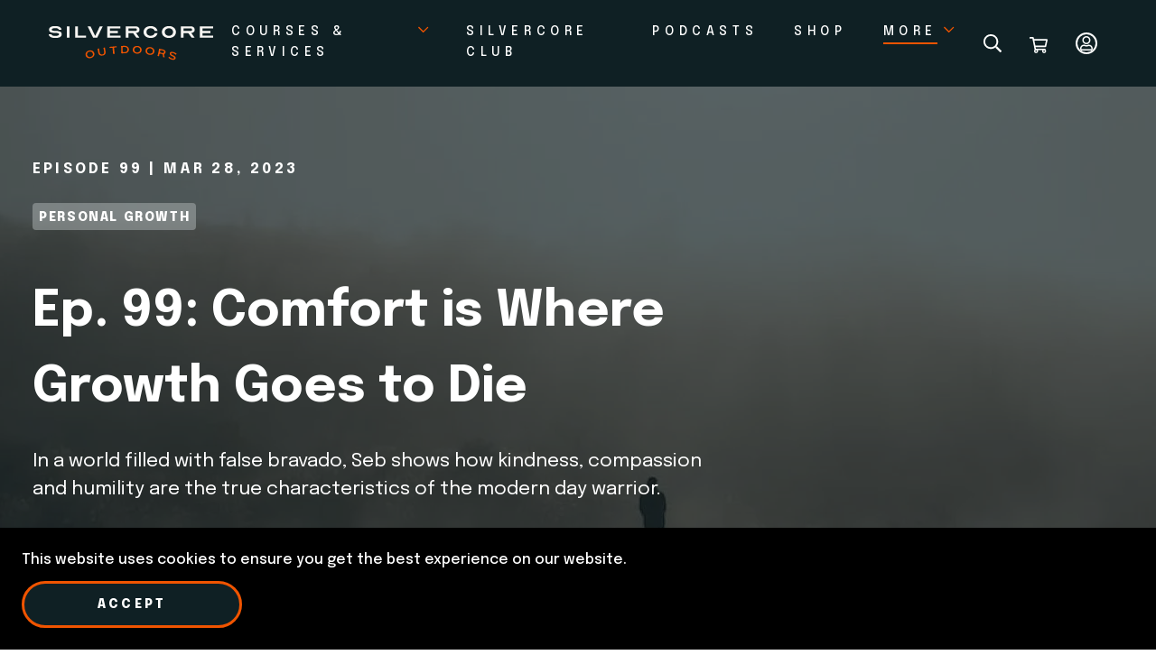

--- FILE ---
content_type: application/javascript; charset=utf-8
request_url: https://www.silvercore.ca/_next/static/chunks/6878-4b5793584f7acc2a.js
body_size: 26384
content:
(self.webpackChunk_N_E=self.webpackChunk_N_E||[]).push([[6878],{1362:e=>{var t=Object.defineProperty,n=Object.getOwnPropertyDescriptor,r=Object.getOwnPropertyNames,i=Object.prototype.hasOwnProperty,s=(e,t,n)=>new Promise((r,i)=>{var s=e=>{try{a(n.next(e))}catch(e){i(e)}},o=e=>{try{a(n.throw(e))}catch(e){i(e)}},a=e=>e.done?r(e.value):Promise.resolve(e.value).then(s,o);a((n=n.apply(e,t)).next())}),o={};((e,n)=>{for(var r in n)t(e,r,{get:n[r],enumerable:!0})})(o,{SubmissionError:()=>h,appendExtraData:()=>b,createClient:()=>E,getDefaultClient:()=>S,isSubmissionError:()=>p}),e.exports=((e,s,o,a)=>{if(s&&"object"==typeof s||"function"==typeof s)for(let l of r(s))i.call(e,l)||l===o||t(e,l,{get:()=>s[l],enumerable:!(a=n(s,l))||a.enumerable});return e})(t({},"__esModule",{value:!0}),o);var a="ABCDEFGHIJKLMNOPQRSTUVWXYZabcdefghijklmnopqrstuvwxyz0123456789+/=",l=/^(?:[A-Za-z\d+\/]{4})*?(?:[A-Za-z\d+\/]{2}(?:==)?|[A-Za-z\d+\/]{3}=?)?$/,u=()=>navigator.webdriver||!!document.documentElement.getAttribute(function(e){if(e=String(e).replace(/[\t\n\f\r ]+/g,""),!l.test(e))throw TypeError("Failed to execute 'atob' on 'Window': The string to be decoded is not correctly encoded.");e+="==".slice(2-(3&e.length));for(var t,n,r,i="",s=0;s<e.length;)t=a.indexOf(e.charAt(s++))<<18|a.indexOf(e.charAt(s++))<<12|(n=a.indexOf(e.charAt(s++)))<<6|(r=a.indexOf(e.charAt(s++))),i+=64===n?String.fromCharCode(t>>16&255):64===r?String.fromCharCode(t>>16&255,t>>8&255):String.fromCharCode(t>>16&255,t>>8&255,255&t);return i}("d2ViZHJpdmVy"))||!!window.callPhantom||!!window._phantom,f=class{constructor(){this.loadedAt=Date.now(),this.webdriver=u()}data(){return{loadedAt:this.loadedAt,webdriver:this.webdriver}}},c=class{constructor(e){this.kind="success",this.next=e.next}},d=class{constructor(e,t){this.paymentIntentClientSecret=e,this.resubmitKey=t,this.kind="stripePluginPending"}};function p(e){return"error"===e.kind}var h=class{constructor(...e){var t;for(let n of(this.kind="error",this.formErrors=[],this.fieldErrors=new Map,e)){if(!n.field){this.formErrors.push({code:n.code&&n.code in m?n.code:"UNSPECIFIED",message:n.message});continue}let e=null!=(t=this.fieldErrors.get(n.field))?t:[];e.push({code:n.code&&n.code in g?n.code:"UNSPECIFIED",message:n.message}),this.fieldErrors.set(n.field,e)}}getFormErrors(){return[...this.formErrors]}getFieldErrors(e){var t;return null!=(t=this.fieldErrors.get(e))?t:[]}getAllFieldErrors(){return Array.from(this.fieldErrors)}},m={BLOCKED:"BLOCKED",EMPTY:"EMPTY",FILES_TOO_BIG:"FILES_TOO_BIG",FORM_NOT_FOUND:"FORM_NOT_FOUND",INACTIVE:"INACTIVE",NO_FILE_UPLOADS:"NO_FILE_UPLOADS",PROJECT_NOT_FOUND:"PROJECT_NOT_FOUND",TOO_MANY_FILES:"TOO_MANY_FILES"},g={REQUIRED_FIELD_EMPTY:"REQUIRED_FIELD_EMPTY",REQUIRED_FIELD_MISSING:"REQUIRED_FIELD_MISSING",STRIPE_CLIENT_ERROR:"STRIPE_CLIENT_ERROR",STRIPE_SCA_ERROR:"STRIPE_SCA_ERROR",TYPE_EMAIL:"TYPE_EMAIL",TYPE_NUMERIC:"TYPE_NUMERIC",TYPE_TEXT:"TYPE_TEXT"},y=e=>(function(e){e=String(e);for(var t,n,r,i,s="",o=0,l=e.length%3;o<e.length;){if((n=e.charCodeAt(o++))>255||(r=e.charCodeAt(o++))>255||(i=e.charCodeAt(o++))>255)throw TypeError("Failed to execute 'btoa' on 'Window': The string to be encoded contains characters outside of the Latin1 range.");t=n<<16|r<<8|i,s+=a.charAt(t>>18&63)+a.charAt(t>>12&63)+a.charAt(t>>6&63)+a.charAt(63&t)}return l?s.slice(0,l-3)+"===".substring(l):s})(JSON.stringify(e)),v=e=>{let t="@formspree/core@3.0.4";return e?`${e} ${t}`:t};function b(e,t,n){e instanceof FormData?e.append(t,n):e[t]=n}var _=class{constructor(e={}){this.project=e.project,this.stripe=e.stripe,"undefined"!=typeof window&&(this.session=new f)}submitForm(e,t){return s(this,arguments,function*(e,t,n={}){let r=n.endpoint||"https://formspree.io",i=this.project?`${r}/p/${this.project}/f/${e}`:`${r}/f/${e}`,o={Accept:"application/json","Formspree-Client":v(n.clientName)};function a(e){return s(this,null,function*(){try{let t=yield(yield fetch(i,{method:"POST",mode:"cors",body:e instanceof FormData?e:JSON.stringify(e),headers:o})).json();if(null!==t&&"object"==typeof t){if("errors"in t&&Array.isArray(t.errors)&&t.errors.every(e=>"string"==typeof e.message)||"error"in t&&"string"==typeof t.error)return Array.isArray(t.errors)?new h(...t.errors):new h({message:t.error});if(function(e){if("stripe"in e&&"resubmitKey"in e&&"string"==typeof e.resubmitKey){let{stripe:t}=e;return"object"==typeof t&&null!=t&&"paymentIntentClientSecret"in t&&"string"==typeof t.paymentIntentClientSecret}return!1}(t))return new d(t.stripe.paymentIntentClientSecret,t.resubmitKey);if("next"in t&&"string"==typeof t.next)return new c({next:t.next})}return new h({message:"Unexpected response format"})}catch(e){return new h({message:e instanceof Error?e.message:`Unknown error while posting to Formspree: ${JSON.stringify(e)}`})}})}if(this.session&&(o["Formspree-Session-Data"]=y(this.session.data())),t instanceof FormData||(o["Content-Type"]="application/json"),this.stripe&&n.createPaymentMethod){let e=yield n.createPaymentMethod();if(e.error)return new h({code:"STRIPE_CLIENT_ERROR",field:"paymentMethod",message:"Error creating payment method"});b(t,"paymentMethod",e.paymentMethod.id);let r=yield a(t);if("error"===r.kind)return r;if("stripePluginPending"===r.kind){let e=yield this.stripe.handleCardAction(r.paymentIntentClientSecret);if(e.error)return new h({code:"STRIPE_CLIENT_ERROR",field:"paymentMethod",message:"Stripe SCA error"});t instanceof FormData?t.delete("paymentMethod"):delete t.paymentMethod,b(t,"paymentIntent",e.paymentIntent.id),b(t,"resubmitKey",r.resubmitKey);let n=yield a(t);return w(n),n}return r}let l=yield a(t);return w(l),l})}};function w(e){let{kind:t}=e;if("success"!==t&&"error"!==t)throw Error(`Unexpected submission result (kind: ${t})`)}var x,E=e=>new _(e),S=()=>(x||(x=E()),x)},17795:(e,t,n)=>{"use strict";n.d(t,{$s:()=>h,Ao:()=>a,De:()=>x,SJ:()=>y,nm:()=>u,pS:()=>d,rf:()=>c,uX:()=>l});var r=n(52693),i=n(96540);let s=Symbol.for("Animated:node"),o=e=>!!e&&e[s]===e,a=e=>e&&e[s],l=(e,t)=>(0,r.OX)(e,s,t),u=e=>e&&e[s]&&e[s].getPayload();class f{constructor(){this.payload=void 0,l(this,this)}getPayload(){return this.payload||[]}}class c extends f{constructor(e){super(),this.done=!0,this.elapsedTime=void 0,this.lastPosition=void 0,this.lastVelocity=void 0,this.v0=void 0,this.durationProgress=0,this._value=e,r.is.num(this._value)&&(this.lastPosition=this._value)}static create(e){return new c(e)}getPayload(){return[this]}getValue(){return this._value}setValue(e,t){return r.is.num(e)&&(this.lastPosition=e,t&&(e=Math.round(e/t)*t,this.done&&(this.lastPosition=e))),this._value!==e&&(this._value=e,!0)}reset(){let{done:e}=this;this.done=!1,r.is.num(this._value)&&(this.elapsedTime=0,this.durationProgress=0,this.lastPosition=this._value,e&&(this.lastVelocity=null),this.v0=null)}}class d extends c{constructor(e){super(0),this._string=null,this._toString=void 0,this._toString=(0,r.kx)({output:[e,e]})}static create(e){return new d(e)}getValue(){let e=this._string;return null==e?this._string=this._toString(this._value):e}setValue(e){if(r.is.str(e)){if(e==this._string)return!1;this._string=e,this._value=1}else{if(!super.setValue(e))return!1;this._string=null}return!0}reset(e){e&&(this._toString=(0,r.kx)({output:[this.getValue(),e]})),this._value=0,super.reset()}}let p={dependencies:null};class h extends f{constructor(e){super(),this.source=e,this.setValue(e)}getValue(e){let t={};return(0,r.FI)(this.source,(n,i)=>{o(n)?t[i]=n.getValue(e):(0,r.at)(n)?t[i]=(0,r.oq)(n):e||(t[i]=n)}),t}setValue(e){this.source=e,this.payload=this._makePayload(e)}reset(){this.payload&&(0,r.__)(this.payload,e=>e.reset())}_makePayload(e){if(e){let t=new Set;return(0,r.FI)(e,this._addToPayload,t),Array.from(t)}}_addToPayload(e){p.dependencies&&(0,r.at)(e)&&p.dependencies.add(e);let t=u(e);t&&(0,r.__)(t,e=>this.add(e))}}class m extends h{constructor(e){super(e)}static create(e){return new m(e)}getValue(){return this.source.map(e=>e.getValue())}setValue(e){let t=this.getPayload();return e.length==t.length?t.map((t,n)=>t.setValue(e[n])).some(Boolean):(super.setValue(e.map(g)),!0)}}function g(e){return((0,r.$7)(e)?d:c).create(e)}function y(e){let t=a(e);return t?t.constructor:r.is.arr(e)?m:(0,r.$7)(e)?d:c}function v(){return(v=Object.assign||function(e){for(var t=1;t<arguments.length;t++){var n=arguments[t];for(var r in n)Object.prototype.hasOwnProperty.call(n,r)&&(e[r]=n[r])}return e}).apply(this,arguments)}let b=(e,t)=>{let n=!r.is.fun(e)||e.prototype&&e.prototype.isReactComponent;return(0,i.forwardRef)((s,o)=>{let a=(0,i.useRef)(null),l=n&&(0,i.useCallback)(e=>{a.current=function(e,t){return e&&(r.is.fun(e)?e(t):e.current=t),t}(o,e)},[o]),[u,f]=function(e,t){let n=new Set;return p.dependencies=n,e.style&&(e=v({},e,{style:t.createAnimatedStyle(e.style)})),e=new h(e),p.dependencies=null,[e,n]}(s,t),c=(0,r.CH)(),d=()=>{let e=a.current;(!n||e)&&!1===(!!e&&t.applyAnimatedValues(e,u.getValue(!0)))&&c()},m=new _(d,f),g=(0,i.useRef)();(0,r.Nf)(()=>(g.current=m,(0,r.__)(f,e=>(0,r.Ec)(e,m)),()=>{g.current&&((0,r.__)(g.current.deps,e=>(0,r.DV)(e,g.current)),r.er.cancel(g.current.update))})),(0,i.useEffect)(d,[]),(0,r.H5)(()=>()=>{let e=g.current;(0,r.__)(e.deps,t=>(0,r.DV)(t,e))});let y=t.getComponentProps(u.getValue());return i.createElement(e,v({},y,{ref:l}))})};class _{constructor(e,t){this.update=e,this.deps=t}eventObserved(e){"change"==e.type&&r.er.write(this.update)}}let w=Symbol.for("AnimatedComponent"),x=(e,{applyAnimatedValues:t=()=>!1,createAnimatedStyle:n=e=>new h(e),getComponentProps:i=e=>e}={})=>{let s={applyAnimatedValues:t,createAnimatedStyle:n,getComponentProps:i},o=e=>{let t=E(e)||"Anonymous";return(e=r.is.str(e)?o[e]||(o[e]=b(e,s)):e[w]||(e[w]=b(e,s))).displayName=`Animated(${t})`,e};return(0,r.FI)(e,(t,n)=>{r.is.arr(e)&&(n=E(t)),o[n]=o(t)}),{animated:o}},E=e=>r.is.str(e)?e:e&&r.is.str(e.displayName)?e.displayName:r.is.fun(e)&&e.name||null},71935:(e,t,n)=>{"use strict";let r;n.d(t,{Globals:()=>i.RV,easings:()=>x,useSpring:()=>eh});var i=n(52693),s=n(96540),o=n(17795);function a(){return(a=Object.assign||function(e){for(var t=1;t<arguments.length;t++){var n=arguments[t];for(var r in n)Object.prototype.hasOwnProperty.call(n,r)&&(e[r]=n[r])}return e}).apply(this,arguments)}function l(e,...t){return i.is.fun(e)?e(...t):e}let u=(e,t)=>!0===e||!!(t&&e&&(i.is.fun(e)?e(t):(0,i.$r)(e).includes(t))),f=(e,t)=>i.is.obj(e)?t&&e[t]:e,c=(e,t)=>!0===e.default?e[t]:e.default?e.default[t]:void 0,d=e=>e,p=(e,t=d)=>{let n=h;e.default&&!0!==e.default&&(n=Object.keys(e=e.default));let r={};for(let s of n){let n=t(e[s],s);i.is.und(n)||(r[s]=n)}return r},h=["config","onProps","onStart","onChange","onPause","onResume","onRest"],m={config:1,from:1,to:1,ref:1,loop:1,reset:1,pause:1,cancel:1,reverse:1,immediate:1,default:1,delay:1,onProps:1,onStart:1,onChange:1,onPause:1,onResume:1,onRest:1,onResolve:1,items:1,trail:1,sort:1,expires:1,initial:1,enter:1,update:1,leave:1,children:1,onDestroyed:1,keys:1,callId:1,parentId:1};function g(e){let t=function(e){let t={},n=0;if((0,i.FI)(e,(e,r)=>{!m[r]&&(t[r]=e,n++)}),n)return t}(e);if(t){let n={to:t};return(0,i.FI)(e,(e,r)=>r in t||(n[r]=e)),n}return a({},e)}function y(e){return e=(0,i.oq)(e),i.is.arr(e)?e.map(y):(0,i.$7)(e)?i.RV.createStringInterpolator({range:[0,1],output:[e,e]})(1):e}function v(e){return i.is.fun(e)||i.is.arr(e)&&i.is.obj(e[0])}let b=2*Math.PI/3,_=2*Math.PI/4.5,w=e=>e<.36363636363636365?7.5625*e*e:e<.7272727272727273?7.5625*(e-=.5454545454545454)*e+.75:e<.9090909090909091?7.5625*(e-=.8181818181818182)*e+.9375:7.5625*(e-=.9545454545454546)*e+.984375,x={linear:e=>e,easeInQuad:e=>e*e,easeOutQuad:e=>1-(1-e)*(1-e),easeInOutQuad:e=>e<.5?2*e*e:1-Math.pow(-2*e+2,2)/2,easeInCubic:e=>e*e*e,easeOutCubic:e=>1-Math.pow(1-e,3),easeInOutCubic:e=>e<.5?4*e*e*e:1-Math.pow(-2*e+2,3)/2,easeInQuart:e=>e*e*e*e,easeOutQuart:e=>1-Math.pow(1-e,4),easeInOutQuart:e=>e<.5?8*e*e*e*e:1-Math.pow(-2*e+2,4)/2,easeInQuint:e=>e*e*e*e*e,easeOutQuint:e=>1-Math.pow(1-e,5),easeInOutQuint:e=>e<.5?16*e*e*e*e*e:1-Math.pow(-2*e+2,5)/2,easeInSine:e=>1-Math.cos(e*Math.PI/2),easeOutSine:e=>Math.sin(e*Math.PI/2),easeInOutSine:e=>-(Math.cos(Math.PI*e)-1)/2,easeInExpo:e=>0===e?0:Math.pow(2,10*e-10),easeOutExpo:e=>1===e?1:1-Math.pow(2,-10*e),easeInOutExpo:e=>0===e?0:1===e?1:e<.5?Math.pow(2,20*e-10)/2:(2-Math.pow(2,-20*e+10))/2,easeInCirc:e=>1-Math.sqrt(1-Math.pow(e,2)),easeOutCirc:e=>Math.sqrt(1-Math.pow(e-1,2)),easeInOutCirc:e=>e<.5?(1-Math.sqrt(1-Math.pow(2*e,2)))/2:(Math.sqrt(1-Math.pow(-2*e+2,2))+1)/2,easeInBack:e=>2.70158*e*e*e-1.70158*e*e,easeOutBack:e=>1+2.70158*Math.pow(e-1,3)+1.70158*Math.pow(e-1,2),easeInOutBack:e=>e<.5?Math.pow(2*e,2)*(7.189819*e-2.5949095)/2:(Math.pow(2*e-2,2)*(3.5949095*(2*e-2)+2.5949095)+2)/2,easeInElastic:e=>0===e?0:1===e?1:-Math.pow(2,10*e-10)*Math.sin((10*e-10.75)*b),easeOutElastic:e=>0===e?0:1===e?1:Math.pow(2,-10*e)*Math.sin((10*e-.75)*b)+1,easeInOutElastic:e=>0===e?0:1===e?1:e<.5?-(Math.pow(2,20*e-10)*Math.sin((20*e-11.125)*_))/2:Math.pow(2,-20*e+10)*Math.sin((20*e-11.125)*_)/2+1,easeInBounce:e=>1-w(1-e),easeOutBounce:w,easeInOutBounce:e=>e<.5?(1-w(1-2*e))/2:(1+w(2*e-1))/2},E=a({},{tension:170,friction:26},{mass:1,damping:1,easing:x.linear,clamp:!1});class S{constructor(){this.tension=void 0,this.friction=void 0,this.frequency=void 0,this.damping=void 0,this.mass=void 0,this.velocity=0,this.restVelocity=void 0,this.precision=void 0,this.progress=void 0,this.duration=void 0,this.easing=void 0,this.clamp=void 0,this.bounce=void 0,this.decay=void 0,this.round=void 0,Object.assign(this,E)}}function O(e,t){if(i.is.und(t.decay)){let n=!i.is.und(t.tension)||!i.is.und(t.friction);!n&&i.is.und(t.frequency)&&i.is.und(t.damping)&&i.is.und(t.mass)||(e.duration=void 0,e.decay=void 0),n&&(e.frequency=void 0)}else e.duration=void 0}let P=[];class C{constructor(){this.changed=!1,this.values=P,this.toValues=null,this.fromValues=P,this.to=void 0,this.from=void 0,this.config=new S,this.immediate=!1}}function I(e,{key:t,props:n,defaultProps:r,state:s,actions:o}){return new Promise((f,c)=>{var d;let p,h;let m=u(null!=(d=n.cancel)?d:null==r?void 0:r.cancel,t);if(m)v();else{i.is.und(n.pause)||(s.paused=u(n.pause,t));let e=null==r?void 0:r.pause;!0!==e&&(e=s.paused||u(e,t)),p=l(n.delay||0,t),e?(s.resumeQueue.add(y),o.pause()):(o.resume(),y())}function g(){s.resumeQueue.add(y),s.timeouts.delete(h),h.cancel(),p=h.time-i.er.now()}function y(){p>0&&!i.RV.skipAnimation?(s.delayed=!0,h=i.er.setTimeout(v,p),s.pauseQueue.add(g),s.timeouts.add(h)):v()}function v(){s.delayed&&(s.delayed=!1),s.pauseQueue.delete(g),s.timeouts.delete(h),e<=(s.cancelId||0)&&(m=!0);try{o.start(a({},n,{callId:e,cancel:m}),f)}catch(e){c(e)}}})}let A=(e,t)=>1==t.length?t[0]:t.some(e=>e.cancelled)?M(e.get()):t.every(e=>e.noop)?k(e.get()):T(e.get(),t.every(e=>e.finished)),k=e=>({value:e,noop:!0,finished:!0,cancelled:!1}),T=(e,t,n=!1)=>({value:e,finished:t,cancelled:n}),M=e=>({value:e,cancelled:!0,finished:!1});function R(e,t,n,r){let{callId:s,parentId:o,onRest:l}=t,{asyncTo:u,promise:f}=n;return o||e!==u||t.reset?n.promise=(async()=>{let c,d,h;n.asyncId=s,n.asyncTo=e;let m=p(t,(e,t)=>"onRest"===t?void 0:e),g=new Promise((e,t)=>(c=e,d=t)),y=e=>{let t=s<=(n.cancelId||0)&&M(r)||s!==n.asyncId&&T(r,!1);if(t)throw e.result=t,d(e),e},v=(e,t)=>{let o=new F,l=new N;return(async()=>{if(i.RV.skipAnimation)throw j(n),l.result=T(r,!1),d(l),l;y(o);let u=i.is.obj(e)?a({},e):a({},t,{to:e});u.parentId=s,(0,i.FI)(m,(e,t)=>{i.is.und(u[t])&&(u[t]=e)});let f=await r.start(u);return y(o),n.paused&&await new Promise(e=>{n.resumeQueue.add(e)}),f})()};if(i.RV.skipAnimation)return j(n),T(r,!1);try{let t;t=i.is.arr(e)?(async e=>{for(let t of e)await v(t)})(e):Promise.resolve(e(v,r.stop.bind(r))),await Promise.all([t.then(c),g]),h=T(r.get(),!0,!1)}catch(e){if(e instanceof F)h=e.result;else if(e instanceof N)h=e.result;else throw e}finally{s==n.asyncId&&(n.asyncId=o,n.asyncTo=o?u:void 0,n.promise=o?f:void 0)}return i.is.fun(l)&&i.er.batchedUpdates(()=>{l(h,r,r.item)}),h})():f}function j(e,t){(0,i.bX)(e.timeouts,e=>e.cancel()),e.pauseQueue.clear(),e.resumeQueue.clear(),e.asyncId=e.asyncTo=e.promise=void 0,t&&(e.cancelId=t)}class F extends Error{constructor(){super("An async animation has been interrupted. You see this error because you forgot to use `await` or `.catch(...)` on its returned promise."),this.result=void 0}}class N extends Error{constructor(){super("SkipAnimationSignal"),this.result=void 0}}let V=e=>e instanceof $,D=1;class $ extends i.aq{constructor(...e){super(...e),this.id=D++,this.key=void 0,this._priority=0}get priority(){return this._priority}set priority(e){this._priority!=e&&(this._priority=e,this._onPriorityChange(e))}get(){let e=(0,o.Ao)(this);return e&&e.getValue()}to(...e){return i.RV.to(this,e)}interpolate(...e){return(0,i.ZJ)(),i.RV.to(this,e)}toJSON(){return this.get()}observerAdded(e){1==e&&this._attach()}observerRemoved(e){0==e&&this._detach()}_attach(){}_detach(){}_onChange(e,t=!1){(0,i.MI)(this,{type:"change",parent:this,value:e,idle:t})}_onPriorityChange(e){this.idle||i.WU.sort(this),(0,i.MI)(this,{type:"priority",parent:this,priority:e})}}let L=Symbol.for("SpringPhase"),q=e=>(1&e[L])>0,B=e=>(2&e[L])>0,U=e=>(4&e[L])>0,z=(e,t)=>t?e[L]|=3:e[L]&=-3,Q=(e,t)=>t?e[L]|=4:e[L]&=-5;class W extends ${constructor(e,t){if(super(),this.key=void 0,this.animation=new C,this.queue=void 0,this.defaultProps={},this._state={paused:!1,delayed:!1,pauseQueue:new Set,resumeQueue:new Set,timeouts:new Set},this._pendingCalls=new Set,this._lastCallId=0,this._lastToId=0,this._memoizedDuration=0,!i.is.und(e)||!i.is.und(t)){let n=i.is.obj(e)?a({},e):a({},t,{from:e});i.is.und(n.default)&&(n.default=!0),this.start(n)}}get idle(){return!(B(this)||this._state.asyncTo)||U(this)}get goal(){return(0,i.oq)(this.animation.to)}get velocity(){let e=(0,o.Ao)(this);return e instanceof o.rf?e.lastVelocity||0:e.getPayload().map(e=>e.lastVelocity||0)}get hasAnimated(){return q(this)}get isAnimating(){return B(this)}get isPaused(){return U(this)}get isDelayed(){return this._state.delayed}advance(e){let t=!0,n=!1,r=this.animation,{config:s,toValues:a}=r,l=(0,o.nm)(r.to);!l&&(0,i.at)(r.to)&&(a=(0,i.$r)((0,i.oq)(r.to))),r.values.forEach((u,f)=>{if(u.done)return;let c=u.constructor==o.pS?1:l?l[f].lastPosition:a[f],d=r.immediate,p=c;if(!d){let t;if(p=u.lastPosition,s.tension<=0){u.done=!0;return}let n=u.elapsedTime+=e,o=r.fromValues[f],a=null!=u.v0?u.v0:u.v0=i.is.arr(s.velocity)?s.velocity[f]:s.velocity;if(i.is.und(s.duration)){if(s.decay){let e=!0===s.decay?.998:s.decay,r=Math.exp(-(1-e)*n);p=o+a/(1-e)*(1-r),d=.1>Math.abs(u.lastPosition-p),t=a*r}else{t=null==u.lastVelocity?a:u.lastVelocity;let n=s.precision||(o==c?.005:Math.min(1,.001*Math.abs(c-o))),r=s.restVelocity||n/10,l=s.clamp?0:s.bounce,f=!i.is.und(l),h=o==c?u.v0>0:o<c,m=Math.ceil(e/1);for(let e=0;e<m&&!(!(Math.abs(t)>r)&&(d=Math.abs(c-p)<=n));++e){f&&(p==c||p>c==h)&&(t=-t*l,p=c);let e=(-(1e-6*s.tension)*(p-c)+-(.001*s.friction)*t)/s.mass;t+=1*e,p+=1*t}}}else{let r=1;s.duration>0&&(this._memoizedDuration!==s.duration&&(this._memoizedDuration=s.duration,u.durationProgress>0&&(u.elapsedTime=s.duration*u.durationProgress,n=u.elapsedTime+=e)),r=(r=(s.progress||0)+n/this._memoizedDuration)>1?1:r<0?0:r,u.durationProgress=r),t=((p=o+s.easing(r)*(c-o))-u.lastPosition)/e,d=1==r}u.lastVelocity=t,Number.isNaN(p)&&(console.warn("Got NaN while animating:",this),d=!0)}l&&!l[f].done&&(d=!1),d?u.done=!0:t=!1,u.setValue(p,s.round)&&(n=!0)});let u=(0,o.Ao)(this),f=u.getValue();if(t){let e=(0,i.oq)(r.to);(f!==e||n)&&!s.decay?(u.setValue(e),this._onChange(e)):n&&s.decay&&this._onChange(f),this._stop()}else n&&this._onChange(f)}set(e){return i.er.batchedUpdates(()=>{this._stop(),this._focus(e),this._set(e)}),this}pause(){this._update({pause:!0})}resume(){this._update({pause:!1})}finish(){if(B(this)){let{to:e,config:t}=this.animation;i.er.batchedUpdates(()=>{this._onStart(),t.decay||this._set(e,!1),this._stop()})}return this}update(e){return(this.queue||(this.queue=[])).push(e),this}start(e,t){let n;return i.is.und(e)?(n=this.queue||[],this.queue=[]):n=[i.is.obj(e)?e:a({},t,{to:e})],Promise.all(n.map(e=>this._update(e))).then(e=>A(this,e))}stop(e){let{to:t}=this.animation;return this._focus(this.get()),j(this._state,e&&this._lastCallId),i.er.batchedUpdates(()=>this._stop(t,e)),this}reset(){this._update({reset:!0})}eventObserved(e){"change"==e.type?this._start():"priority"==e.type&&(this.priority=e.priority+1)}_prepareNode(e){let t=this.key||"",{to:n,from:r}=e;(null==(n=i.is.obj(n)?n[t]:n)||v(n))&&(n=void 0),null==(r=i.is.obj(r)?r[t]:r)&&(r=void 0);let s={to:n,from:r};return q(this)||(e.reverse&&([n,r]=[r,n]),r=(0,i.oq)(r),i.is.und(r)?(0,o.Ao)(this)||this._set(n):this._set(r)),s}_update(e,t){let n=a({},e),{key:r,defaultProps:s}=this;n.default&&Object.assign(s,p(n,(e,t)=>/^on/.test(t)?f(e,r):e)),Z(this,n,"onProps"),K(this,"onProps",n,this);let o=this._prepareNode(n);if(Object.isFrozen(this))throw Error("Cannot animate a `SpringValue` object that is frozen. Did you forget to pass your component to `animated(...)` before animating its props?");let l=this._state;return I(++this._lastCallId,{key:r,props:n,defaultProps:s,state:l,actions:{pause:()=>{U(this)||(Q(this,!0),(0,i.Wd)(l.pauseQueue),K(this,"onPause",T(this,H(this,this.animation.to)),this))},resume:()=>{U(this)&&(Q(this,!1),B(this)&&this._resume(),(0,i.Wd)(l.resumeQueue),K(this,"onResume",T(this,H(this,this.animation.to)),this))},start:this._merge.bind(this,o)}}).then(e=>{if(n.loop&&e.finished&&!(t&&e.noop)){let e=Y(n);if(e)return this._update(e,!0)}return e})}_merge(e,t,n){if(t.cancel)return this.stop(!0),n(M(this));let r=!i.is.und(e.to),s=!i.is.und(e.from);if(r||s){if(!(t.callId>this._lastToId))return n(M(this));this._lastToId=t.callId}let{key:f,defaultProps:c,animation:d}=this,{to:p,from:h}=d,{to:m=p,from:g=h}=e;s&&!r&&(!t.default||i.is.und(m))&&(m=g),t.reverse&&([m,g]=[g,m]);let b=!(0,i.n4)(g,h);b&&(d.from=g),g=(0,i.oq)(g);let _=!(0,i.n4)(m,p);_&&this._focus(m);let w=v(t.to),{config:x}=d,{decay:S,velocity:P}=x;(r||s)&&(x.velocity=0),t.config&&!w&&function(e,t,n){for(let r in n&&(O(n=a({},n),t),t=a({},n,t)),O(e,t),Object.assign(e,t),E)null==e[r]&&(e[r]=E[r]);let{mass:r,frequency:s,damping:o}=e;i.is.und(s)||(s<.01&&(s=.01),o<0&&(o=0),e.tension=Math.pow(2*Math.PI/s,2)*r,e.friction=4*Math.PI*o*r/s)}(x,l(t.config,f),t.config!==c.config?l(c.config,f):void 0);let C=(0,o.Ao)(this);if(!C||i.is.und(m))return n(T(this,!0));let I=i.is.und(t.reset)?s&&!t.default:!i.is.und(g)&&u(t.reset,f),A=I?g:this.get(),j=y(m),F=i.is.num(j)||i.is.arr(j)||(0,i.$7)(j),N=!w&&(!F||u(c.immediate||t.immediate,f));if(_){let e=(0,o.SJ)(m);if(e!==C.constructor){if(N)C=this._set(j);else throw Error(`Cannot animate between ${C.constructor.name} and ${e.name}, as the "to" prop suggests`)}}let V=C.constructor,D=(0,i.at)(m),$=!1;if(!D){let e=I||!q(this)&&b;(_||e)&&(D=!($=(0,i.n4)(y(A),j))),((0,i.n4)(d.immediate,N)||N)&&(0,i.n4)(x.decay,S)&&(0,i.n4)(x.velocity,P)||(D=!0)}if($&&B(this)&&(d.changed&&!I?D=!0:D||this._stop(p)),!w&&((D||(0,i.at)(p))&&(d.values=C.getPayload(),d.toValues=(0,i.at)(m)?null:V==o.pS?[1]:(0,i.$r)(j)),d.immediate==N||(d.immediate=N,N||I||this._set(p)),D)){let{onRest:e}=d;(0,i.__)(G,e=>Z(this,t,e));let r=T(this,H(this,p));(0,i.Wd)(this._pendingCalls,r),this._pendingCalls.add(n),d.changed&&i.er.batchedUpdates(()=>{d.changed=!I,null==e||e(r,this),I?l(c.onRest,r):null==d.onStart||d.onStart(r,this)})}I&&this._set(A),w?n(R(t.to,t,this._state,this)):D?this._start():B(this)&&!_?this._pendingCalls.add(n):n(k(A))}_focus(e){let t=this.animation;e!==t.to&&((0,i.Wg)(this)&&this._detach(),t.to=e,(0,i.Wg)(this)&&this._attach())}_attach(){let e=0,{to:t}=this.animation;(0,i.at)(t)&&((0,i.Ec)(t,this),V(t)&&(e=t.priority+1)),this.priority=e}_detach(){let{to:e}=this.animation;(0,i.at)(e)&&(0,i.DV)(e,this)}_set(e,t=!0){let n=(0,i.oq)(e);if(!i.is.und(n)){let e=(0,o.Ao)(this);if(!e||!(0,i.n4)(n,e.getValue())){let r=(0,o.SJ)(n);e&&e.constructor==r?e.setValue(n):(0,o.uX)(this,r.create(n)),e&&i.er.batchedUpdates(()=>{this._onChange(n,t)})}}return(0,o.Ao)(this)}_onStart(){let e=this.animation;e.changed||(e.changed=!0,K(this,"onStart",T(this,H(this,e.to)),this))}_onChange(e,t){t||(this._onStart(),l(this.animation.onChange,e,this)),l(this.defaultProps.onChange,e,this),super._onChange(e,t)}_start(){let e=this.animation;(0,o.Ao)(this).reset((0,i.oq)(e.to)),e.immediate||(e.fromValues=e.values.map(e=>e.lastPosition)),B(this)||(z(this,!0),U(this)||this._resume())}_resume(){i.RV.skipAnimation?this.finish():i.WU.start(this)}_stop(e,t){if(B(this)){z(this,!1);let n=this.animation;(0,i.__)(n.values,e=>{e.done=!0}),n.toValues&&(n.onChange=n.onPause=n.onResume=void 0),(0,i.MI)(this,{type:"idle",parent:this});let r=t?M(this.get()):T(this.get(),H(this,null!=e?e:n.to));(0,i.Wd)(this._pendingCalls,r),n.changed&&(n.changed=!1,K(this,"onRest",r,this))}}}function H(e,t){let n=y(t),r=y(e.get());return(0,i.n4)(r,n)}function Y(e,t=e.loop,n=e.to){let r=l(t);if(r){let i=!0!==r&&g(r),s=(i||e).reverse,o=!i||i.reset;return X(a({},e,{loop:t,default:!1,pause:void 0,to:!s||v(n)?n:void 0,from:o?e.from:void 0,reset:o},i))}}function X(e){let{to:t,from:n}=e=g(e),r=new Set;return i.is.obj(t)&&J(t,r),i.is.obj(n)&&J(n,r),e.keys=r.size?Array.from(r):null,e}function J(e,t){(0,i.FI)(e,(e,n)=>null!=e&&t.add(n))}let G=["onStart","onRest","onChange","onPause","onResume"];function Z(e,t,n){e.animation[n]=t[n]!==c(t,n)?f(t[n],e.key):void 0}function K(e,t,...n){var r,i,s,o;null==(r=(i=e.animation)[t])||r.call(i,...n),null==(s=(o=e.defaultProps)[t])||s.call(o,...n)}let ee=["onStart","onChange","onRest"],et=1;class en{constructor(e,t){this.id=et++,this.springs={},this.queue=[],this.ref=void 0,this._flush=void 0,this._initialProps=void 0,this._lastAsyncId=0,this._active=new Set,this._changed=new Set,this._started=!1,this._item=void 0,this._state={paused:!1,pauseQueue:new Set,resumeQueue:new Set,timeouts:new Set},this._events={onStart:new Map,onChange:new Map,onRest:new Map},this._onFrame=this._onFrame.bind(this),t&&(this._flush=t),e&&this.start(a({default:!0},e))}get idle(){return!this._state.asyncTo&&Object.values(this.springs).every(e=>e.idle&&!e.isDelayed&&!e.isPaused)}get item(){return this._item}set item(e){this._item=e}get(){let e={};return this.each((t,n)=>e[n]=t.get()),e}set(e){for(let t in e){let n=e[t];i.is.und(n)||this.springs[t].set(n)}}update(e){return e&&this.queue.push(X(e)),this}start(e){let{queue:t}=this;return(e?t=(0,i.$r)(e).map(X):this.queue=[],this._flush)?this._flush(this,t):(eu(this,t),er(this,t))}stop(e,t){if(!!e!==e&&(t=e),t){let n=this.springs;(0,i.__)((0,i.$r)(t),t=>n[t].stop(!!e))}else j(this._state,this._lastAsyncId),this.each(t=>t.stop(!!e));return this}pause(e){if(i.is.und(e))this.start({pause:!0});else{let t=this.springs;(0,i.__)((0,i.$r)(e),e=>t[e].pause())}return this}resume(e){if(i.is.und(e))this.start({pause:!1});else{let t=this.springs;(0,i.__)((0,i.$r)(e),e=>t[e].resume())}return this}each(e){(0,i.FI)(this.springs,e)}_onFrame(){let{onStart:e,onChange:t,onRest:n}=this._events,r=this._active.size>0,s=this._changed.size>0;(r&&!this._started||s&&!this._started)&&(this._started=!0,(0,i.bX)(e,([e,t])=>{t.value=this.get(),e(t,this,this._item)}));let o=!r&&this._started,a=s||o&&n.size?this.get():null;s&&t.size&&(0,i.bX)(t,([e,t])=>{t.value=a,e(t,this,this._item)}),o&&(this._started=!1,(0,i.bX)(n,([e,t])=>{t.value=a,e(t,this,this._item)}))}eventObserved(e){if("change"==e.type)this._changed.add(e.parent),e.idle||this._active.add(e.parent);else{if("idle"!=e.type)return;this._active.delete(e.parent)}i.er.onFrame(this._onFrame)}}function er(e,t){return Promise.all(t.map(t=>ei(e,t))).then(t=>A(e,t))}async function ei(e,t,n){let{keys:r,to:s,from:o,loop:a,onRest:l,onResolve:u}=t,f=i.is.obj(t.default)&&t.default;a&&(t.loop=!1),!1===s&&(t.to=null),!1===o&&(t.from=null);let d=i.is.arr(s)||i.is.fun(s)?s:void 0;d?(t.to=void 0,t.onRest=void 0,f&&(f.onRest=void 0)):(0,i.__)(ee,n=>{let r=t[n];if(i.is.fun(r)){let i=e._events[n];t[n]=({finished:e,cancelled:t})=>{let n=i.get(r);n?(e||(n.finished=!1),t&&(n.cancelled=!0)):i.set(r,{value:null,finished:e||!1,cancelled:t||!1})},f&&(f[n]=t[n])}});let p=e._state;!p.paused===t.pause?(p.paused=t.pause,(0,i.Wd)(t.pause?p.pauseQueue:p.resumeQueue)):p.paused&&(t.pause=!0);let h=(r||Object.keys(e.springs)).map(n=>e.springs[n].start(t)),m=!0===t.cancel||!0===c(t,"cancel");(d||m&&p.asyncId)&&h.push(I(++e._lastAsyncId,{props:t,state:p,actions:{pause:i.lQ,resume:i.lQ,start(t,n){m?(j(p,e._lastAsyncId),n(M(e))):(t.onRest=l,n(R(d,t,p,e)))}}})),p.paused&&await new Promise(e=>{p.resumeQueue.add(e)});let g=A(e,await Promise.all(h));if(a&&g.finished&&!(n&&g.noop)){let n=Y(t,a,s);if(n)return eu(e,[n]),ei(e,n,!0)}return u&&i.er.batchedUpdates(()=>u(g,e,e.item)),g}function es(e,t){let n=a({},e.springs);return t&&(0,i.__)((0,i.$r)(t),e=>{i.is.und(e.keys)&&(e=X(e)),i.is.obj(e.to)||(e=a({},e,{to:void 0})),el(n,e,e=>ea(e))}),eo(e,n),n}function eo(e,t){(0,i.FI)(t,(t,n)=>{e.springs[n]||(e.springs[n]=t,(0,i.Ec)(t,e))})}function ea(e,t){let n=new W;return n.key=e,t&&(0,i.Ec)(n,t),n}function el(e,t,n){t.keys&&(0,i.__)(t.keys,r=>{(e[r]||(e[r]=n(r)))._prepareNode(t)})}function eu(e,t){(0,i.__)(t,t=>{el(e.springs,t,t=>ea(t,e))})}let ef=["children"],ec=e=>{let{children:t}=e,n=function(e,t){if(null==e)return{};var n,r,i={},s=Object.keys(e);for(r=0;r<s.length;r++)n=s[r],t.indexOf(n)>=0||(i[n]=e[n]);return i}(e,ef),r=(0,s.useContext)(ed),o=n.pause||!!r.pause,a=n.immediate||!!r.immediate;n=(0,i.MA)(()=>({pause:o,immediate:a}),[o,a]);let{Provider:l}=ed;return s.createElement(l,{value:n},t)},ed=function(e,t){return Object.assign(e,s.createContext(t)),e.Provider._context=e,e.Consumer._context=e,e}(ec,{});ec.Provider=ed.Provider,ec.Consumer=ed.Consumer;let ep=()=>{let e=[],t=function(t){(0,i.HX)();let r=[];return(0,i.__)(e,(e,s)=>{if(i.is.und(t))r.push(e.start());else{let i=n(t,e,s);i&&r.push(e.start(i))}}),r};t.current=e,t.add=function(t){e.includes(t)||e.push(t)},t.delete=function(t){let n=e.indexOf(t);~n&&e.splice(n,1)},t.pause=function(){return(0,i.__)(e,e=>e.pause(...arguments)),this},t.resume=function(){return(0,i.__)(e,e=>e.resume(...arguments)),this},t.set=function(t){(0,i.__)(e,e=>e.set(t))},t.start=function(t){let n=[];return(0,i.__)(e,(e,r)=>{if(i.is.und(t))n.push(e.start());else{let i=this._getProps(t,e,r);i&&n.push(e.start(i))}}),n},t.stop=function(){return(0,i.__)(e,e=>e.stop(...arguments)),this},t.update=function(t){return(0,i.__)(e,(e,n)=>e.update(this._getProps(t,e,n))),this};let n=function(e,t,n){return i.is.fun(e)?e(n,t):e};return t._getProps=n,t};function eh(e,t){let n=i.is.fun(e),[[r],o]=function(e,t,n){let r=i.is.fun(t)&&t;r&&!n&&(n=[]);let o=(0,s.useMemo)(()=>r||3==arguments.length?ep():void 0,[]),l=(0,s.useRef)(0),u=(0,i.CH)(),f=(0,s.useMemo)(()=>({ctrls:[],queue:[],flush(e,t){let n=es(e,t);return!(l.current>0)||f.queue.length||Object.keys(n).some(t=>!e.springs[t])?new Promise(r=>{eo(e,n),f.queue.push(()=>{r(er(e,t))}),u()}):er(e,t)}}),[]),c=(0,s.useRef)([...f.ctrls]),d=[],h=(0,i.NQ)(e)||0;function m(e,n){for(let s=e;s<n;s++){let e=c.current[s]||(c.current[s]=new en(null,f.flush)),n=r?r(s,e):t[s];n&&(d[s]=function(e){let t=X(e);return i.is.und(t.default)&&(t.default=p(t)),t}(n))}}(0,s.useMemo)(()=>{(0,i.__)(c.current.slice(e,h),e=>{var t;null==(t=e.ref)||t.delete(e),null==o||o.delete(e),e.stop(!0)}),c.current.length=e,m(h,e)},[e]),(0,s.useMemo)(()=>{m(0,Math.min(h,e))},n);let g=c.current.map((e,t)=>es(e,d[t])),y=(0,s.useContext)(ec),v=(0,i.NQ)(y),b=y!==v&&function(e){for(let t in e)return!0;return!1}(y);(0,i.Nf)(()=>{l.current++,f.ctrls=c.current;let{queue:e}=f;e.length&&(f.queue=[],(0,i.__)(e,e=>e())),(0,i.__)(c.current,(e,t)=>{null==o||o.add(e),b&&e.start({default:y});let n=d[t];n&&(function(e,t){if(t&&e.ref!==t){var n;null==(n=e.ref)||n.delete(e),t.add(e),e.ref=t}}(e,n.ref),e.ref?e.queue.push(n):e.start(n))})}),(0,i.H5)(()=>()=>{(0,i.__)(f.ctrls,e=>e.stop(!0))});let _=g.map(e=>a({},e));return o?[_,o]:_}(1,n?e:[e],n?t||[]:t);return n||2==arguments.length?[r,o]:r}!function(e){e.MOUNT="mount",e.ENTER="enter",e.UPDATE="update",e.LEAVE="leave"}(r||(r={}));class em extends ${constructor(e,t){super(),this.key=void 0,this.idle=!0,this.calc=void 0,this._active=new Set,this.source=e,this.calc=(0,i.kx)(...t);let n=this._get(),r=(0,o.SJ)(n);(0,o.uX)(this,r.create(n))}advance(e){let t=this._get(),n=this.get();(0,i.n4)(t,n)||((0,o.Ao)(this).setValue(t),this._onChange(t,this.idle)),!this.idle&&ey(this._active)&&ev(this)}_get(){let e=i.is.arr(this.source)?this.source.map(i.oq):(0,i.$r)((0,i.oq)(this.source));return this.calc(...e)}_start(){this.idle&&!ey(this._active)&&(this.idle=!1,(0,i.__)((0,o.nm)(this),e=>{e.done=!1}),i.RV.skipAnimation?(i.er.batchedUpdates(()=>this.advance()),ev(this)):i.WU.start(this))}_attach(){let e=1;(0,i.__)((0,i.$r)(this.source),t=>{(0,i.at)(t)&&(0,i.Ec)(t,this),V(t)&&(t.idle||this._active.add(t),e=Math.max(e,t.priority+1))}),this.priority=e,this._start()}_detach(){(0,i.__)((0,i.$r)(this.source),e=>{(0,i.at)(e)&&(0,i.DV)(e,this)}),this._active.clear(),ev(this)}eventObserved(e){"change"==e.type?e.idle?this.advance():(this._active.add(e.parent),this._start()):"idle"==e.type?this._active.delete(e.parent):"priority"==e.type&&(this.priority=(0,i.$r)(this.source).reduce((e,t)=>Math.max(e,(V(t)?t.priority:0)+1),0))}}function eg(e){return!1!==e.idle}function ey(e){return!e.size||Array.from(e).every(eg)}function ev(e){e.idle||(e.idle=!0,(0,i.__)((0,o.nm)(e),e=>{e.done=!0}),(0,i.MI)(e,{type:"idle",parent:e}))}i.RV.assign({createStringInterpolator:i.Rs,to:(e,t)=>new em(e,t)}),i.WU.advance},52693:(e,t,n)=>{"use strict";let r,i,s;n.d(t,{aq:()=>ew,RV:()=>D,Ec:()=>eE,MI:()=>e_,Tj:()=>Y,kx:()=>ep,Rs:()=>ej,OX:()=>P,HX:()=>eL,ZJ:()=>eD,__:()=>A,FI:()=>k,bX:()=>M,Wd:()=>R,WU:()=>U,Wg:()=>eb,oq:()=>ev,at:()=>ey,is:()=>C,$7:()=>eq,n4:()=>I,lQ:()=>O,er:()=>a,DV:()=>eS,$r:()=>T,CH:()=>ez,Nf:()=>eB,MA:()=>eQ,H5:()=>eW,NQ:()=>eY});let o=x(),a=e=>v(e,o),l=x();a.write=e=>v(e,l);let u=x();a.onStart=e=>v(e,u);let f=x();a.onFrame=e=>v(e,f);let c=x();a.onFinish=e=>v(e,c);let d=[];a.setTimeout=(e,t)=>{let n=a.now()+t,r=()=>{let e=d.findIndex(e=>e.cancel==r);~e&&d.splice(e,1),g-=~e?1:0},i={time:n,handler:e,cancel:r};return d.splice(p(n),0,i),g+=1,b(),i};let p=e=>~(~d.findIndex(t=>t.time>e)||~d.length);a.cancel=e=>{u.delete(e),f.delete(e),o.delete(e),l.delete(e),c.delete(e)},a.sync=e=>{y=!0,a.batchedUpdates(e),y=!1},a.throttle=e=>{let t;function n(){try{e(...t)}finally{t=null}}function r(...e){t=e,a.onStart(n)}return r.handler=e,r.cancel=()=>{u.delete(n),t=null},r};let h="undefined"!=typeof window?window.requestAnimationFrame:()=>{};a.use=e=>h=e,a.now="undefined"!=typeof performance?()=>performance.now():Date.now,a.batchedUpdates=e=>e(),a.catch=console.error,a.frameLoop="always",a.advance=()=>{"demand"!==a.frameLoop?console.warn("Cannot call the manual advancement of rafz whilst frameLoop is not set as demand"):w()};let m=-1,g=0,y=!1;function v(e,t){y?(t.delete(e),e(0)):(t.add(e),b())}function b(){m<0&&(m=0,"demand"!==a.frameLoop&&h(_))}function _(){~m&&(h(_),a.batchedUpdates(w))}function w(){let e=m,t=p(m=a.now());t&&(E(d.splice(0,t),e=>e.handler()),g-=t),u.flush(),o.flush(e?Math.min(64,m-e):16.667),f.flush(),l.flush(),c.flush(),g||(m=-1)}function x(){let e=new Set,t=e;return{add(n){g+=t!=e||e.has(n)?0:1,e.add(n)},delete:n=>(g-=t==e&&e.has(n)?1:0,e.delete(n)),flush(n){t.size&&(e=new Set,g-=t.size,E(t,t=>t(n)&&e.add(t)),g+=e.size,t=e)}}}function E(e,t){e.forEach(e=>{try{t(e)}catch(e){a.catch(e)}})}var S=n(96540);function O(){}let P=(e,t,n)=>Object.defineProperty(e,t,{value:n,writable:!0,configurable:!0}),C={arr:Array.isArray,obj:e=>!!e&&"Object"===e.constructor.name,fun:e=>"function"==typeof e,str:e=>"string"==typeof e,num:e=>"number"==typeof e,und:e=>void 0===e};function I(e,t){if(C.arr(e)){if(!C.arr(t)||e.length!==t.length)return!1;for(let n=0;n<e.length;n++)if(e[n]!==t[n])return!1;return!0}return e===t}let A=(e,t)=>e.forEach(t);function k(e,t,n){if(C.arr(e)){for(let r=0;r<e.length;r++)t.call(n,e[r],`${r}`);return}for(let r in e)e.hasOwnProperty(r)&&t.call(n,e[r],r)}let T=e=>C.und(e)?[]:C.arr(e)?e:[e];function M(e,t){if(e.size){let n=Array.from(e);e.clear(),A(n,t)}}let R=(e,...t)=>M(e,e=>e(...t)),j=()=>"undefined"==typeof window||!window.navigator||/ServerSideRendering|^Deno\//.test(window.navigator.userAgent),F=null,N=!1,V=O;var D=Object.freeze({__proto__:null,get createStringInterpolator(){return r},get to(){return i},get colors(){return F},get skipAnimation(){return N},get willAdvance(){return V},assign:e=>{e.to&&(i=e.to),e.now&&(a.now=e.now),void 0!==e.colors&&(F=e.colors),null!=e.skipAnimation&&(N=e.skipAnimation),e.createStringInterpolator&&(r=e.createStringInterpolator),e.requestAnimationFrame&&a.use(e.requestAnimationFrame),e.batchedUpdates&&(a.batchedUpdates=e.batchedUpdates),e.willAdvance&&(V=e.willAdvance),e.frameLoop&&(a.frameLoop=e.frameLoop)}});let $=new Set,L=[],q=[],B=0,U={get idle(){return!$.size&&!L.length},start(e){B>e.priority?($.add(e),a.onStart(z)):(Q(e),a(H))},advance:H,sort(e){if(B)a.onFrame(()=>U.sort(e));else{let t=L.indexOf(e);~t&&(L.splice(t,1),W(e))}},clear(){L=[],$.clear()}};function z(){$.forEach(Q),$.clear(),a(H)}function Q(e){L.includes(e)||W(e)}function W(e){L.splice(function(e,t){let n=e.findIndex(t);return n<0?e.length:n}(L,t=>t.priority>e.priority),0,e)}function H(e){let t=q;for(let n=0;n<L.length;n++){let r=L[n];B=r.priority,r.idle||(V(r),r.advance(e),r.idle||t.push(r))}return B=0,(q=L).length=0,(L=t).length>0}let Y={transparent:0,aliceblue:0xf0f8ffff,antiquewhite:0xfaebd7ff,aqua:0xffffff,aquamarine:0x7fffd4ff,azure:0xf0ffffff,beige:0xf5f5dcff,bisque:0xffe4c4ff,black:255,blanchedalmond:0xffebcdff,blue:65535,blueviolet:0x8a2be2ff,brown:0xa52a2aff,burlywood:0xdeb887ff,burntsienna:0xea7e5dff,cadetblue:0x5f9ea0ff,chartreuse:0x7fff00ff,chocolate:0xd2691eff,coral:0xff7f50ff,cornflowerblue:0x6495edff,cornsilk:0xfff8dcff,crimson:0xdc143cff,cyan:0xffffff,darkblue:35839,darkcyan:9145343,darkgoldenrod:0xb8860bff,darkgray:0xa9a9a9ff,darkgreen:6553855,darkgrey:0xa9a9a9ff,darkkhaki:0xbdb76bff,darkmagenta:0x8b008bff,darkolivegreen:0x556b2fff,darkorange:0xff8c00ff,darkorchid:0x9932ccff,darkred:0x8b0000ff,darksalmon:0xe9967aff,darkseagreen:0x8fbc8fff,darkslateblue:0x483d8bff,darkslategray:0x2f4f4fff,darkslategrey:0x2f4f4fff,darkturquoise:0xced1ff,darkviolet:0x9400d3ff,deeppink:0xff1493ff,deepskyblue:0xbfffff,dimgray:0x696969ff,dimgrey:0x696969ff,dodgerblue:0x1e90ffff,firebrick:0xb22222ff,floralwhite:0xfffaf0ff,forestgreen:0x228b22ff,fuchsia:0xff00ffff,gainsboro:0xdcdcdcff,ghostwhite:0xf8f8ffff,gold:0xffd700ff,goldenrod:0xdaa520ff,gray:0x808080ff,green:8388863,greenyellow:0xadff2fff,grey:0x808080ff,honeydew:0xf0fff0ff,hotpink:0xff69b4ff,indianred:0xcd5c5cff,indigo:0x4b0082ff,ivory:0xfffff0ff,khaki:0xf0e68cff,lavender:0xe6e6faff,lavenderblush:0xfff0f5ff,lawngreen:0x7cfc00ff,lemonchiffon:0xfffacdff,lightblue:0xadd8e6ff,lightcoral:0xf08080ff,lightcyan:0xe0ffffff,lightgoldenrodyellow:0xfafad2ff,lightgray:0xd3d3d3ff,lightgreen:0x90ee90ff,lightgrey:0xd3d3d3ff,lightpink:0xffb6c1ff,lightsalmon:0xffa07aff,lightseagreen:0x20b2aaff,lightskyblue:0x87cefaff,lightslategray:0x778899ff,lightslategrey:0x778899ff,lightsteelblue:0xb0c4deff,lightyellow:0xffffe0ff,lime:0xff00ff,limegreen:0x32cd32ff,linen:0xfaf0e6ff,magenta:0xff00ffff,maroon:0x800000ff,mediumaquamarine:0x66cdaaff,mediumblue:52735,mediumorchid:0xba55d3ff,mediumpurple:0x9370dbff,mediumseagreen:0x3cb371ff,mediumslateblue:0x7b68eeff,mediumspringgreen:0xfa9aff,mediumturquoise:0x48d1ccff,mediumvioletred:0xc71585ff,midnightblue:0x191970ff,mintcream:0xf5fffaff,mistyrose:0xffe4e1ff,moccasin:0xffe4b5ff,navajowhite:0xffdeadff,navy:33023,oldlace:0xfdf5e6ff,olive:0x808000ff,olivedrab:0x6b8e23ff,orange:0xffa500ff,orangered:0xff4500ff,orchid:0xda70d6ff,palegoldenrod:0xeee8aaff,palegreen:0x98fb98ff,paleturquoise:0xafeeeeff,palevioletred:0xdb7093ff,papayawhip:0xffefd5ff,peachpuff:0xffdab9ff,peru:0xcd853fff,pink:0xffc0cbff,plum:0xdda0ddff,powderblue:0xb0e0e6ff,purple:0x800080ff,rebeccapurple:0x663399ff,red:0xff0000ff,rosybrown:0xbc8f8fff,royalblue:0x4169e1ff,saddlebrown:0x8b4513ff,salmon:0xfa8072ff,sandybrown:0xf4a460ff,seagreen:0x2e8b57ff,seashell:0xfff5eeff,sienna:0xa0522dff,silver:0xc0c0c0ff,skyblue:0x87ceebff,slateblue:0x6a5acdff,slategray:0x708090ff,slategrey:0x708090ff,snow:0xfffafaff,springgreen:0xff7fff,steelblue:0x4682b4ff,tan:0xd2b48cff,teal:8421631,thistle:0xd8bfd8ff,tomato:0xff6347ff,turquoise:0x40e0d0ff,violet:0xee82eeff,wheat:0xf5deb3ff,white:0xffffffff,whitesmoke:0xf5f5f5ff,yellow:0xffff00ff,yellowgreen:0x9acd32ff},X="[-+]?\\d*\\.?\\d+",J=X+"%";function G(...e){return"\\(\\s*("+e.join(")\\s*,\\s*(")+")\\s*\\)"}let Z=RegExp("rgb"+G(X,X,X)),K=RegExp("rgba"+G(X,X,X,X)),ee=RegExp("hsl"+G(X,J,J)),et=RegExp("hsla"+G(X,J,J,X)),en=/^#([0-9a-fA-F]{1})([0-9a-fA-F]{1})([0-9a-fA-F]{1})$/,er=/^#([0-9a-fA-F]{1})([0-9a-fA-F]{1})([0-9a-fA-F]{1})([0-9a-fA-F]{1})$/,ei=/^#([0-9a-fA-F]{6})$/,es=/^#([0-9a-fA-F]{8})$/;function eo(e,t,n){return(n<0&&(n+=1),n>1&&(n-=1),n<1/6)?e+(t-e)*6*n:n<.5?t:n<2/3?e+(t-e)*(2/3-n)*6:e}function ea(e,t,n){let r=n<.5?n*(1+t):n+t-n*t,i=2*n-r;return Math.round(255*eo(i,r,e+1/3))<<24|Math.round(255*eo(i,r,e))<<16|Math.round(255*eo(i,r,e-1/3))<<8}function el(e){let t=parseInt(e,10);return t<0?0:t>255?255:t}function eu(e){return(parseFloat(e)%360+360)%360/360}function ef(e){let t=parseFloat(e);return t<0?0:t>1?255:Math.round(255*t)}function ec(e){let t=parseFloat(e);return t<0?0:t>100?1:t/100}function ed(e){let t;let n="number"==typeof e?e>>>0===e&&e>=0&&e<=0xffffffff?e:null:(t=ei.exec(e))?parseInt(t[1]+"ff",16)>>>0:F&&void 0!==F[e]?F[e]:(t=Z.exec(e))?(el(t[1])<<24|el(t[2])<<16|el(t[3])<<8|255)>>>0:(t=K.exec(e))?(el(t[1])<<24|el(t[2])<<16|el(t[3])<<8|ef(t[4]))>>>0:(t=en.exec(e))?parseInt(t[1]+t[1]+t[2]+t[2]+t[3]+t[3]+"ff",16)>>>0:(t=es.exec(e))?parseInt(t[1],16)>>>0:(t=er.exec(e))?parseInt(t[1]+t[1]+t[2]+t[2]+t[3]+t[3]+t[4]+t[4],16)>>>0:(t=ee.exec(e))?(255|ea(eu(t[1]),ec(t[2]),ec(t[3])))>>>0:(t=et.exec(e))?(ea(eu(t[1]),ec(t[2]),ec(t[3]))|ef(t[4]))>>>0:null;if(null===n)return e;let r=(0xff000000&(n=n||0))>>>24,i=(0xff0000&n)>>>16,s=(65280&n)>>>8,o=(255&n)/255;return`rgba(${r}, ${i}, ${s}, ${o})`}let ep=(e,t,n)=>{if(C.fun(e))return e;if(C.arr(e))return ep({range:e,output:t,extrapolate:n});if(C.str(e.output[0]))return r(e);let i=e.output,s=e.range||[0,1],o=e.extrapolateLeft||e.extrapolate||"extend",a=e.extrapolateRight||e.extrapolate||"extend",l=e.easing||(e=>e);return t=>{let n=function(e,t){for(var n=1;n<t.length-1&&!(t[n]>=e);++n);return n-1}(t,s);return function(e,t,n,r,i,s,o,a,l){let u=l?l(e):e;if(u<t){if("identity"===o)return u;"clamp"===o&&(u=t)}if(u>n){if("identity"===a)return u;"clamp"===a&&(u=n)}return r===i?r:t===n?e<=t?r:i:(t===-1/0?u=-u:n===1/0?u-=t:u=(u-t)/(n-t),u=s(u),r===-1/0?u=-u:i===1/0?u+=r:u=u*(i-r)+r,u)}(t,s[n],s[n+1],i[n],i[n+1],l,o,a,e.map)}};function eh(){return(eh=Object.assign||function(e){for(var t=1;t<arguments.length;t++){var n=arguments[t];for(var r in n)Object.prototype.hasOwnProperty.call(n,r)&&(e[r]=n[r])}return e}).apply(this,arguments)}let em=Symbol.for("FluidValue.get"),eg=Symbol.for("FluidValue.observers"),ey=e=>!!(e&&e[em]),ev=e=>e&&e[em]?e[em]():e,eb=e=>e[eg]||null;function e_(e,t){let n=e[eg];n&&n.forEach(e=>{e.eventObserved?e.eventObserved(t):e(t)})}class ew{constructor(e){if(this[em]=void 0,this[eg]=void 0,!e&&!(e=this.get))throw Error("Unknown getter");ex(this,e)}}let ex=(e,t)=>eO(e,em,t);function eE(e,t){if(e[em]){let n=e[eg];n||eO(e,eg,n=new Set),!n.has(t)&&(n.add(t),e.observerAdded&&e.observerAdded(n.size,t))}return t}function eS(e,t){let n=e[eg];if(n&&n.has(t)){let r=n.size-1;r?n.delete(t):e[eg]=null,e.observerRemoved&&e.observerRemoved(r,t)}}let eO=(e,t,n)=>Object.defineProperty(e,t,{value:n,writable:!0,configurable:!0}),eP=/[+\-]?(?:0|[1-9]\d*)(?:\.\d*)?(?:[eE][+\-]?\d+)?/g,eC=/(#(?:[0-9a-f]{2}){2,4}|(#[0-9a-f]{3})|(rgb|hsl)a?\((-?\d+%?[,\s]+){2,3}\s*[\d\.]+%?\))/gi,eI=RegExp(`(${eP.source})(%|[a-z]+)`,"i"),eA=/rgba\(([0-9\.-]+), ([0-9\.-]+), ([0-9\.-]+), ([0-9\.-]+)\)/gi,ek=/var\((--[a-zA-Z0-9-_]+),? ?([a-zA-Z0-9 ()%#.,-]+)?\)/,eT=e=>{let[t,n]=eM(e);if(!t||j())return e;let r=window.getComputedStyle(document.documentElement).getPropertyValue(t);if(r)return r.trim();if(n&&n.startsWith("--")){let e=window.getComputedStyle(document.documentElement).getPropertyValue(n);if(e)return e}else if(n&&ek.test(n))return eT(n);else if(n)return n;return e},eM=e=>{let t=ek.exec(e);if(!t)return[,];let[,n,r]=t;return[n,r]},eR=(e,t,n,r,i)=>`rgba(${Math.round(t)}, ${Math.round(n)}, ${Math.round(r)}, ${i})`,ej=e=>{s||(s=F?RegExp(`(${Object.keys(F).join("|")})(?!\\w)`,"g"):/^\b$/);let t=e.output.map(e=>ev(e).replace(ek,eT).replace(eC,ed).replace(s,ed)),n=t.map(e=>e.match(eP).map(Number)),r=n[0].map((e,t)=>n.map(e=>{if(!(t in e))throw Error('The arity of each "output" value must be equal');return e[t]})).map(t=>ep(eh({},e,{output:t})));return e=>{var n;let i=!eI.test(t[0])&&(null==(n=t.find(e=>eI.test(e)))?void 0:n.replace(eP,"")),s=0;return t[0].replace(eP,()=>`${r[s++](e)}${i||""}`).replace(eA,eR)}},eF="react-spring: ",eN=e=>{let t=!1;if("function"!=typeof e)throw TypeError(`${eF}once requires a function parameter`);return(...n)=>{t||(e(...n),t=!0)}},eV=eN(console.warn);function eD(){eV(`${eF}The "interpolate" function is deprecated in v9 (use "to" instead)`)}let e$=eN(console.warn);function eL(){e$(`${eF}Directly calling start instead of using the api object is deprecated in v9 (use ".start" instead), this will be removed in later 0.X.0 versions`)}function eq(e){return C.str(e)&&("#"==e[0]||/\d/.test(e)||!j()&&ek.test(e)||e in(F||{}))}let eB="undefined"!=typeof window&&window.document&&window.document.createElement?S.useLayoutEffect:S.useEffect,eU=()=>{let e=(0,S.useRef)(!1);return eB(()=>(e.current=!0,()=>{e.current=!1}),[]),e};function ez(){let e=(0,S.useState)()[1],t=eU();return()=>{t.current&&e(Math.random())}}function eQ(e,t){let[n]=(0,S.useState)(()=>({inputs:t,result:e()})),r=(0,S.useRef)(),i=r.current,s=i;return s?t&&s.inputs&&function(e,t){if(e.length!==t.length)return!1;for(let n=0;n<e.length;n++)if(e[n]!==t[n])return!1;return!0}(t,s.inputs)||(s={inputs:t,result:e()}):s=n,(0,S.useEffect)(()=>{r.current=s,i==n&&(n.inputs=n.result=void 0)},[s]),s.result}let eW=e=>(0,S.useEffect)(e,eH),eH=[];function eY(e){let t=(0,S.useRef)();return(0,S.useEffect)(()=>{t.current=e}),t.current}},98321:(e,t,n)=>{"use strict";n.d(t,{animated:()=>E,easings:()=>r.easings,useSpring:()=>r.useSpring});var r=n(71935),i=n(40961),s=n(52693),o=n(17795);function a(e,t){if(null==e)return{};var n,r,i={},s=Object.keys(e);for(r=0;r<s.length;r++)n=s[r],t.indexOf(n)>=0||(i[n]=e[n]);return i}let l=["style","children","scrollTop","scrollLeft"],u=/^--/,f={},c={animationIterationCount:!0,borderImageOutset:!0,borderImageSlice:!0,borderImageWidth:!0,boxFlex:!0,boxFlexGroup:!0,boxOrdinalGroup:!0,columnCount:!0,columns:!0,flex:!0,flexGrow:!0,flexPositive:!0,flexShrink:!0,flexNegative:!0,flexOrder:!0,gridRow:!0,gridRowEnd:!0,gridRowSpan:!0,gridRowStart:!0,gridColumn:!0,gridColumnEnd:!0,gridColumnSpan:!0,gridColumnStart:!0,fontWeight:!0,lineClamp:!0,lineHeight:!0,opacity:!0,order:!0,orphans:!0,tabSize:!0,widows:!0,zIndex:!0,zoom:!0,fillOpacity:!0,floodOpacity:!0,stopOpacity:!0,strokeDasharray:!0,strokeDashoffset:!0,strokeMiterlimit:!0,strokeOpacity:!0,strokeWidth:!0},d=(e,t)=>e+t.charAt(0).toUpperCase()+t.substring(1),p=["Webkit","Ms","Moz","O"];c=Object.keys(c).reduce((e,t)=>(p.forEach(n=>e[d(n,t)]=e[t]),e),c);let h=["x","y","z"],m=/^(matrix|translate|scale|rotate|skew)/,g=/^(translate)/,y=/^(rotate|skew)/,v=(e,t)=>s.is.num(e)&&0!==e?e+t:e,b=(e,t)=>s.is.arr(e)?e.every(e=>b(e,t)):s.is.num(e)?e===t:parseFloat(e)===t;class _ extends o.$s{constructor(e){let{x:t,y:n,z:r}=e,i=a(e,h),o=[],l=[];(t||n||r)&&(o.push([t||0,n||0,r||0]),l.push(e=>[`translate3d(${e.map(e=>v(e,"px")).join(",")})`,b(e,0)])),(0,s.FI)(i,(e,t)=>{if("transform"===t)o.push([e||""]),l.push(e=>[e,""===e]);else if(m.test(t)){if(delete i[t],s.is.und(e))return;let n=g.test(t)?"px":y.test(t)?"deg":"";o.push((0,s.$r)(e)),l.push("rotate3d"===t?([e,t,r,i])=>[`rotate3d(${e},${t},${r},${v(i,n)})`,b(i,0)]:e=>[`${t}(${e.map(e=>v(e,n)).join(",")})`,b(e,t.startsWith("scale")?1:0)])}}),o.length&&(i.transform=new w(o,l)),super(i)}}class w extends s.aq{constructor(e,t){super(),this._value=null,this.inputs=e,this.transforms=t}get(){return this._value||(this._value=this._get())}_get(){let e="",t=!0;return(0,s.__)(this.inputs,(n,r)=>{let i=(0,s.oq)(n[0]),[o,a]=this.transforms[r](s.is.arr(i)?i:n.map(s.oq));e+=" "+o,t=t&&a}),t?"none":e}observerAdded(e){1==e&&(0,s.__)(this.inputs,e=>(0,s.__)(e,e=>(0,s.at)(e)&&(0,s.Ec)(e,this)))}observerRemoved(e){0==e&&(0,s.__)(this.inputs,e=>(0,s.__)(e,e=>(0,s.at)(e)&&(0,s.DV)(e,this)))}eventObserved(e){"change"==e.type&&(this._value=null),(0,s.MI)(this,e)}}let x=["scrollTop","scrollLeft"];r.Globals.assign({batchedUpdates:i.unstable_batchedUpdates,createStringInterpolator:s.Rs,colors:s.Tj});let E=(0,o.De)(["a","abbr","address","area","article","aside","audio","b","base","bdi","bdo","big","blockquote","body","br","button","canvas","caption","cite","code","col","colgroup","data","datalist","dd","del","details","dfn","dialog","div","dl","dt","em","embed","fieldset","figcaption","figure","footer","form","h1","h2","h3","h4","h5","h6","head","header","hgroup","hr","html","i","iframe","img","input","ins","kbd","keygen","label","legend","li","link","main","map","mark","menu","menuitem","meta","meter","nav","noscript","object","ol","optgroup","option","output","p","param","picture","pre","progress","q","rp","rt","ruby","s","samp","script","section","select","small","source","span","strong","style","sub","summary","sup","table","tbody","td","textarea","tfoot","th","thead","time","title","tr","track","u","ul","var","video","wbr","circle","clipPath","defs","ellipse","foreignObject","g","image","line","linearGradient","mask","path","pattern","polygon","polyline","radialGradient","rect","stop","svg","text","tspan"],{applyAnimatedValues:function(e,t){if(!e.nodeType||!e.setAttribute)return!1;let n="filter"===e.nodeName||e.parentNode&&"filter"===e.parentNode.nodeName,{style:r,children:i,scrollTop:s,scrollLeft:o}=t,d=a(t,l),p=Object.values(d),h=Object.keys(d).map(t=>n||e.hasAttribute(t)?t:f[t]||(f[t]=t.replace(/([A-Z])/g,e=>"-"+e.toLowerCase())));for(let t in void 0!==i&&(e.textContent=i),r)if(r.hasOwnProperty(t)){var m;let n=null==(m=r[t])||"boolean"==typeof m||""===m?"":"number"!=typeof m||0===m||u.test(t)||c.hasOwnProperty(t)&&c[t]?(""+m).trim():m+"px";u.test(t)?e.style.setProperty(t,n):e.style[t]=n}h.forEach((t,n)=>{e.setAttribute(t,p[n])}),void 0!==s&&(e.scrollTop=s),void 0!==o&&(e.scrollLeft=o)},createAnimatedStyle:e=>new _(e),getComponentProps:e=>a(e,x)}).animated},22926:function(e,t,n){!function(e,t){"use strict";function n(e,t){var n=Object.keys(e);if(Object.getOwnPropertySymbols){var r=Object.getOwnPropertySymbols(e);t&&(r=r.filter(function(t){return Object.getOwnPropertyDescriptor(e,t).enumerable})),n.push.apply(n,r)}return n}function r(e){for(var t=1;t<arguments.length;t++){var r=null!=arguments[t]?arguments[t]:{};t%2?n(Object(r),!0).forEach(function(t){s(e,t,r[t])}):Object.getOwnPropertyDescriptors?Object.defineProperties(e,Object.getOwnPropertyDescriptors(r)):n(Object(r)).forEach(function(t){Object.defineProperty(e,t,Object.getOwnPropertyDescriptor(r,t))})}return e}function i(e){return(i="function"==typeof Symbol&&"symbol"==typeof Symbol.iterator?function(e){return typeof e}:function(e){return e&&"function"==typeof Symbol&&e.constructor===Symbol&&e!==Symbol.prototype?"symbol":typeof e})(e)}function s(e,t,n){return t in e?Object.defineProperty(e,t,{value:n,enumerable:!0,configurable:!0,writable:!0}):e[t]=n,e}function o(e,t){return function(e){if(Array.isArray(e))return e}(e)||function(e,t){var n,r,i=e&&("undefined"!=typeof Symbol&&e[Symbol.iterator]||e["@@iterator"]);if(null!=i){var s=[],o=!0,a=!1;try{for(i=i.call(e);!(o=(n=i.next()).done)&&(s.push(n.value),!t||s.length!==t);o=!0);}catch(e){a=!0,r=e}finally{try{o||null==i.return||i.return()}finally{if(a)throw r}}return s}}(e,t)||function(e,t){if(e){if("string"==typeof e)return a(e,t);var n=Object.prototype.toString.call(e).slice(8,-1);if("Object"===n&&e.constructor&&(n=e.constructor.name),"Map"===n||"Set"===n)return Array.from(e);if("Arguments"===n||/^(?:Ui|I)nt(?:8|16|32)(?:Clamped)?Array$/.test(n))return a(e,t)}}(e,t)||function(){throw TypeError("Invalid attempt to destructure non-iterable instance.\nIn order to be iterable, non-array objects must have a [Symbol.iterator]() method.")}()}function a(e,t){(null==t||t>e.length)&&(t=e.length);for(var n=0,r=Array(t);n<t;n++)r[n]=e[n];return r}function l(){}function u(){}t=t&&Object.prototype.hasOwnProperty.call(t,"default")?t.default:t,u.resetWarningCache=l;var f,c,d=(f=c={exports:{}},c.exports,f.exports=function(){function e(e,t,n,r,i,s){if("SECRET_DO_NOT_PASS_THIS_OR_YOU_WILL_BE_FIRED"!==s){var o=Error("Calling PropTypes validators directly is not supported by the `prop-types` package. Use PropTypes.checkPropTypes() to call them. Read more at http://fb.me/use-check-prop-types");throw o.name="Invariant Violation",o}}function t(){return e}e.isRequired=e;var n={array:e,bool:e,func:e,number:e,object:e,string:e,symbol:e,any:e,arrayOf:t,element:e,elementType:e,instanceOf:t,node:e,objectOf:t,oneOf:t,oneOfType:t,shape:t,exact:t,checkPropTypes:u,resetWarningCache:l};return n.PropTypes=n,n}(),c.exports),p=function(e){var n=t.useRef(e);return t.useEffect(function(){n.current=e},[e]),n.current},h=function(e){return null!==e&&"object"===i(e)},m="[object Object]",g=function e(t,n){if(!h(t)||!h(n))return t===n;var r=Array.isArray(t);if(r!==Array.isArray(n))return!1;var i=Object.prototype.toString.call(t)===m;if(i!==(Object.prototype.toString.call(n)===m))return!1;if(!i&&!r)return t===n;var s=Object.keys(t),o=Object.keys(n);if(s.length!==o.length)return!1;for(var a={},l=0;l<s.length;l+=1)a[s[l]]=!0;for(var u=0;u<o.length;u+=1)a[o[u]]=!0;var f=Object.keys(a);return f.length===s.length&&f.every(function(r){return e(t[r],n[r])})},y=function(e,t,n){return h(e)?Object.keys(e).reduce(function(i,o){var a=!h(t)||!g(e[o],t[o]);return n.includes(o)?(a&&console.warn("Unsupported prop change: options.".concat(o," is not a mutable property.")),i):a?r(r({},i||{}),{},s({},o,e[o])):i},null):null},v=function(e){if(null===e||h(e)&&"function"==typeof e.elements&&"function"==typeof e.createToken&&"function"==typeof e.createPaymentMethod&&"function"==typeof e.confirmCardPayment)return e;throw Error("Invalid prop `stripe` supplied to `Elements`. We recommend using the `loadStripe` utility from `@stripe/stripe-js`. See https://stripe.com/docs/stripe-js/react#elements-props-stripe for details.")},b=function(e){if(h(e)&&"function"==typeof e.then)return{tag:"async",stripePromise:Promise.resolve(e).then(v)};var t=v(e);return null===t?{tag:"empty"}:{tag:"sync",stripe:t}},_=t.createContext(null);_.displayName="ElementsContext";var w=function(e,t){if(!e)throw Error("Could not find Elements context; You need to wrap the part of your app that ".concat(t," in an <Elements> provider."));return e},x=t.createContext(null);x.displayName="CartElementContext";var E=function(e,t){if(!e)throw Error("Could not find Elements context; You need to wrap the part of your app that ".concat(t," in an <Elements> provider."));return e},S=function(e){var n=e.stripe,r=e.options,i=e.children,s=t.useMemo(function(){return b(n)},[n]),a=o(t.useState(null),2),l=a[0],u=a[1],f=o(t.useState(null),2),c=f[0],d=f[1],h=o(t.useState(function(){return{stripe:"sync"===s.tag?s.stripe:null,elements:"sync"===s.tag?s.stripe.elements(r):null}}),2),m=h[0],g=h[1];t.useEffect(function(){var e=!0,t=function(e){g(function(t){return t.stripe?t:{stripe:e,elements:e.elements(r)}})};return"async"!==s.tag||m.stripe?"sync"!==s.tag||m.stripe||t(s.stripe):s.stripePromise.then(function(n){n&&e&&t(n)}),function(){e=!1}},[s,m,r]);var v=p(n);t.useEffect(function(){null!==v&&v!==n&&console.warn("Unsupported prop change on Elements: You cannot change the `stripe` prop after setting it.")},[v,n]);var w=p(r);return t.useEffect(function(){if(m.elements){var e=y(r,w,["clientSecret","fonts"]);e&&m.elements.update(e)}},[r,w,m.elements]),t.useEffect(function(){var e=m.stripe;e&&e._registerWrapper&&e.registerAppInfo&&(e._registerWrapper({name:"react-stripe-js",version:"1.16.5"}),e.registerAppInfo({name:"react-stripe-js",version:"1.16.5",url:"https://stripe.com/docs/stripe-js/react"}))},[m.stripe]),t.createElement(_.Provider,{value:m},t.createElement(x.Provider,{value:{cart:l,setCart:u,cartState:c,setCartState:d}},i))};S.propTypes={stripe:d.any,options:d.object};var O=function(e){return w(t.useContext(_),e)},P=function(e){return E(t.useContext(x),e)},C=function(e){return(0,e.children)(O("mounts <ElementsConsumer>"))};C.propTypes={children:d.func.isRequired};var I=function(e,n,r){var i=!!r,s=t.useRef(r);t.useEffect(function(){s.current=r},[r]),t.useEffect(function(){if(!i||!e)return function(){};var t=function(){s.current&&s.current.apply(s,arguments)};return e.on(n,t),function(){e.off(n,t)}},[i,n,e,s])},A=function(e,n){var r="".concat(e.charAt(0).toUpperCase()+e.slice(1),"Element"),i=n?function(e){O("mounts <".concat(r,">")),P("mounts <".concat(r,">"));var n=e.id,i=e.className;return t.createElement("div",{id:n,className:i})}:function(n){var i,s=n.id,a=n.className,l=n.options,u=void 0===l?{}:l,f=n.onBlur,c=n.onFocus,d=n.onReady,h=n.onChange,m=n.onEscape,g=n.onClick,v=n.onLoadError,b=n.onLoaderStart,_=n.onNetworksChange,w=n.onCheckout,x=n.onLineItemClick,E=n.onConfirm,S=n.onCancel,C=n.onShippingAddressChange,A=n.onShippingRateChange,k=O("mounts <".concat(r,">")).elements,T=o(t.useState(null),2),M=T[0],R=T[1],j=t.useRef(null),F=t.useRef(null),N=P("mounts <".concat(r,">")),V=N.setCart,D=N.setCartState;I(M,"blur",f),I(M,"focus",c),I(M,"escape",m),I(M,"click",g),I(M,"loaderror",v),I(M,"loaderstart",b),I(M,"networkschange",_),I(M,"lineitemclick",x),I(M,"confirm",E),I(M,"cancel",S),I(M,"shippingaddresschange",C),I(M,"shippingratechange",A),"cart"===e?i=function(e){D(e),d&&d(e)}:d&&(i="payButton"===e?d:function(){d(M)}),I(M,"ready",i),I(M,"change","cart"===e?function(e){D(e),h&&h(e)}:h),I(M,"checkout","cart"===e?function(e){D(e),w&&w(e)}:w),t.useLayoutEffect(function(){if(null===j.current&&k&&null!==F.current){var t=k.create(e,u);"cart"===e&&V&&V(t),j.current=t,R(t),t.mount(F.current)}},[k,u,V]);var $=p(u);return t.useEffect(function(){if(j.current){var e=y(u,$,["paymentRequest"]);e&&j.current.update(e)}},[u,$]),t.useLayoutEffect(function(){return function(){j.current&&(j.current.destroy(),j.current=null)}},[]),t.createElement("div",{id:s,className:a,ref:F})};return i.propTypes={id:d.string,className:d.string,onChange:d.func,onBlur:d.func,onFocus:d.func,onReady:d.func,onEscape:d.func,onClick:d.func,onLoadError:d.func,onLoaderStart:d.func,onNetworksChange:d.func,onCheckout:d.func,onLineItemClick:d.func,onConfirm:d.func,onCancel:d.func,onShippingAddressChange:d.func,onShippingRateChange:d.func,options:d.object},i.displayName=r,i.__elementType=e,i},k="undefined"==typeof window,T=A("auBankAccount",k),M=A("card",k),R=A("cardNumber",k),j=A("cardExpiry",k),F=A("cardCvc",k),N=A("fpxBank",k),V=A("iban",k),D=A("idealBank",k),$=A("p24Bank",k),L=A("epsBank",k),q=A("payment",k),B=A("payButton",k),U=A("paymentRequestButton",k),z=A("linkAuthentication",k),Q=A("address",k),W=A("shippingAddress",k),H=A("cart",k),Y=A("paymentMethodMessaging",k),X=A("affirmMessage",k),J=A("afterpayClearpayMessage",k);e.AddressElement=Q,e.AffirmMessageElement=X,e.AfterpayClearpayMessageElement=J,e.AuBankAccountElement=T,e.CardCvcElement=F,e.CardElement=M,e.CardExpiryElement=j,e.CardNumberElement=R,e.CartElement=H,e.Elements=S,e.ElementsConsumer=C,e.EpsBankElement=L,e.FpxBankElement=N,e.IbanElement=V,e.IdealBankElement=D,e.LinkAuthenticationElement=z,e.P24BankElement=$,e.PayButtonElement=B,e.PaymentElement=q,e.PaymentMethodMessagingElement=Y,e.PaymentRequestButtonElement=U,e.ShippingAddressElement=W,e.useCartElement=function(){return P("calls useCartElement()").cart},e.useCartElementState=function(){return P("calls useCartElementState()").cartState},e.useElements=function(){return O("calls useElements()").elements},e.useStripe=function(){return O("calls useStripe()").stripe},Object.defineProperty(e,"__esModule",{value:!0})}(t,n(96540))},8009:(e,t)=>{"use strict";function n(e){return(n="function"==typeof Symbol&&"symbol"==typeof Symbol.iterator?function(e){return typeof e}:function(e){return e&&"function"==typeof Symbol&&e.constructor===Symbol&&e!==Symbol.prototype?"symbol":typeof e})(e)}var r="https://js.stripe.com/v3",i=/^https:\/\/js\.stripe\.com\/v3\/?(\?.*)?$/,s=function(e,t){e&&e._registerWrapper&&e._registerWrapper({name:"stripe-js",version:"1.54.2",startTime:t})}},37458:(e,t,n)=>{n(8009)},36529:(e,t,n)=>{"use strict";n.d(t,{animated:()=>r.animated});var r=n(98321);n.o(r,"easings")&&n.d(t,{easings:function(){return r.easings}}),n.o(r,"useSpring")&&n.d(t,{useSpring:function(){return r.useSpring}})},60368:(e,t,n)=>{"use strict";function r(e,t){return(r=Object.setPrototypeOf?Object.setPrototypeOf.bind():function(e,t){return e.__proto__=t,e})(e,t)}n.d(t,{Y:()=>x});var i,s=!!("undefined"!=typeof window&&window.document&&window.document.createElement),o=void 0;function a(e){e.handlers===e.nextHandlers&&(e.nextHandlers=e.handlers.slice())}function l(e){this.target=e,this.events={}}l.prototype.getEventHandlers=function(e,t){var n=String(e)+" "+String(t?!0===t?100:(t.capture<<0)+(t.passive<<1)+(t.once<<2):0);return this.events[n]||(this.events[n]={handlers:[],handleEvent:void 0},this.events[n].nextHandlers=this.events[n].handlers),this.events[n]},l.prototype.handleEvent=function(e,t,n){var r=this.getEventHandlers(e,t);r.handlers=r.nextHandlers,r.handlers.forEach(function(e){e&&e(n)})},l.prototype.add=function(e,t,n){var r=this,i=this.getEventHandlers(e,n);a(i),0===i.nextHandlers.length&&(i.handleEvent=this.handleEvent.bind(this,e,n),this.target.addEventListener(e,i.handleEvent,n)),i.nextHandlers.push(t);var s=!0;return function(){if(s){s=!1,a(i);var o=i.nextHandlers.indexOf(t);i.nextHandlers.splice(o,1),0===i.nextHandlers.length&&(r.target&&r.target.removeEventListener(e,i.handleEvent,n),i.handleEvent=void 0)}}};var u="__consolidated_events_handlers__";function f(e,t,n,r){e[u]||(e[u]=new l(e));var i=r?(void 0===o&&(o=function(){if(!s||!window.addEventListener||!window.removeEventListener||!Object.defineProperty)return!1;var e=!1;try{var t=Object.defineProperty({},"passive",{get:function(){e=!0}}),n=function(){};window.addEventListener("testPassiveEventSupport",n,t),window.removeEventListener("testPassiveEventSupport",n,t)}catch(e){}return e}()),o)?r:!!r.capture:void 0;return e[u].add(t,n,i)}var c=n(96540),d=n(44363);function p(e,t){var n=!isNaN(parseFloat(e))&&isFinite(e)?parseFloat(e):"px"===e.slice(-2)?parseFloat(e.slice(0,-2)):void 0;if("number"==typeof n)return n;var r=function(e){if("%"===e.slice(-1))return parseFloat(e.slice(0,-1))/100}(e);if("number"==typeof r)return r*t}var h="above",m="inside",g="below",y="invisible";function v(e){return"string"==typeof e.type}var b=[];function _(e){b.push(e),i||(i=setTimeout(function(){var e;for(i=null;e=b.shift();)e()},0));var t=!0;return function(){if(t){t=!1;var n=b.indexOf(e);-1!==n&&(b.splice(n,1),!b.length&&i&&(clearTimeout(i),i=null))}}}var w="undefined"!=typeof window,x=function(e){function t(t){var n;return(n=e.call(this,t)||this).refElement=function(e){n._ref=e},n}t.prototype=Object.create(e.prototype),t.prototype.constructor=t,r(t,e);var i=t.prototype;return i.componentDidMount=function(){var e=this;w&&(this.cancelOnNextTick=_(function(){e.cancelOnNextTick=null;var t=e.props,n=t.children;t.debug,function(e,t){if(e&&!v(e)&&!t)throw Error("<Waypoint> needs a DOM element to compute boundaries. The child you passed is neither a DOM element (e.g. <div>) nor does it use the innerRef prop.\n\nSee https://goo.gl/LrBNgw for more info.")}(n,e._ref),e._handleScroll=e._handleScroll.bind(e),e.scrollableAncestor=e._findScrollableAncestor(),e.scrollEventListenerUnsubscribe=f(e.scrollableAncestor,"scroll",e._handleScroll,{passive:!0}),e.resizeEventListenerUnsubscribe=f(window,"resize",e._handleScroll,{passive:!0}),e._handleScroll(null)}))},i.componentDidUpdate=function(){var e=this;w&&this.scrollableAncestor&&!this.cancelOnNextTick&&(this.cancelOnNextTick=_(function(){e.cancelOnNextTick=null,e._handleScroll(null)}))},i.componentWillUnmount=function(){w&&(this.scrollEventListenerUnsubscribe&&this.scrollEventListenerUnsubscribe(),this.resizeEventListenerUnsubscribe&&this.resizeEventListenerUnsubscribe(),this.cancelOnNextTick&&this.cancelOnNextTick())},i._findScrollableAncestor=function(){var e=this.props,t=e.horizontal,r=e.scrollableAncestor;if(r)return"window"===r?n.g.window:r;for(var i=this._ref;i.parentNode&&(i=i.parentNode)!==document.body;){var s=window.getComputedStyle(i),o=(t?s.getPropertyValue("overflow-x"):s.getPropertyValue("overflow-y"))||s.getPropertyValue("overflow");if("auto"===o||"scroll"===o||"overlay"===o)return i}return window},i._handleScroll=function(e){if(this._ref){var t=this._getBounds(),n=t.viewportBottom-t.viewportTop==0?y:t.viewportTop<=t.waypointTop&&t.waypointTop<=t.viewportBottom||t.viewportTop<=t.waypointBottom&&t.waypointBottom<=t.viewportBottom||t.waypointTop<=t.viewportTop&&t.viewportBottom<=t.waypointBottom?m:t.viewportBottom<t.waypointTop?g:t.waypointTop<t.viewportTop?h:y,r=this._previousPosition,i=this.props,s=(i.debug,i.onPositionChange),o=i.onEnter,a=i.onLeave,l=i.fireOnRapidScroll;if(this._previousPosition=n,r!==n){var u={currentPosition:n,previousPosition:r,event:e,waypointTop:t.waypointTop,waypointBottom:t.waypointBottom,viewportTop:t.viewportTop,viewportBottom:t.viewportBottom};s.call(this,u),n===m?o.call(this,u):r===m&&a.call(this,u);var f=r===g&&n===h,c=r===h&&n===g;l&&(f||c)&&(o.call(this,{currentPosition:m,previousPosition:r,event:e,waypointTop:t.waypointTop,waypointBottom:t.waypointBottom,viewportTop:t.viewportTop,viewportBottom:t.viewportBottom}),a.call(this,{currentPosition:n,previousPosition:m,event:e,waypointTop:t.waypointTop,waypointBottom:t.waypointBottom,viewportTop:t.viewportTop,viewportBottom:t.viewportBottom}))}}},i._getBounds=function(){var e,t,n=this.props,r=n.horizontal;n.debug;var i=this._ref.getBoundingClientRect(),s=i.left,o=i.top,a=i.right,l=i.bottom;this.scrollableAncestor===window?(e=r?window.innerWidth:window.innerHeight,t=0):(e=r?this.scrollableAncestor.offsetWidth:this.scrollableAncestor.offsetHeight,t=r?this.scrollableAncestor.getBoundingClientRect().left:this.scrollableAncestor.getBoundingClientRect().top);var u=this.props,f=u.bottomOffset,c=p(u.topOffset,e),d=p(f,e),h=t+e;return{waypointTop:r?s:o,waypointBottom:r?a:l,viewportTop:t+c,viewportBottom:h-d}},i.render=function(){var e=this,t=this.props.children;return t?v(t)||(0,d.isForwardRef)(t)?c.cloneElement(t,{ref:function(n){e.refElement(n),t.ref&&("function"==typeof t.ref?t.ref(n):t.ref.current=n)}}):c.cloneElement(t,{innerRef:this.refElement}):c.createElement("span",{ref:this.refElement,style:{fontSize:0}})},t}(c.PureComponent);x.above=h,x.below=g,x.inside=m,x.invisible=y,x.defaultProps={debug:!1,scrollableAncestor:void 0,children:void 0,topOffset:"0px",bottomOffset:"0px",horizontal:!1,onEnter:function(){},onLeave:function(){},onPositionChange:function(){},fireOnRapidScroll:!0},x.displayName="Waypoint"},95419:(e,t,n)=>{"use strict";n.d(t,{mN:()=>u,yI:()=>o});var r=n(22926),i=n(96540),s=n(1362);function o(e){let{prefix:t,field:n,errors:r,...s}=e;if(null==r)return null;let o=n?r.getFieldErrors(n):r.getFormErrors();return 0===o.length?null:i.createElement("div",{...s},t?`${t} `:null,o.map(e=>e.message).join(", "))}n(37458);var a=(0,i.createContext)({elements:null}),l=i.createContext(null);function u(e,t={}){let[n,o]=(0,i.useState)(null),[f,c]=(0,i.useState)(null),[d,p]=(0,i.useState)(!1),[h,m]=(0,i.useState)(!1);if(!e)throw Error('You must provide a form key or hashid (e.g. useForm("myForm") or useForm("123xyz")');let g=function(e,t={}){let n=(0,i.useContext)(l)??{client:(0,s.getDefaultClient)()},{elements:o}=(0,i.useContext)(a),{client:u=n.client,extraData:f,onError:c,onSuccess:d,origin:p}=t,{stripe:h}=u;return async function(t){let n="preventDefault"in t&&"function"==typeof t.preventDefault?function(e){e.preventDefault();let t=e.currentTarget;if("FORM"!=t.tagName)throw Error("submit was triggered for a non-form element");return new FormData(t)}(t):t;if("object"==typeof f)for(let[e,t]of Object.entries(f)){let r;void 0!==(r="function"==typeof t?await t():t)&&(0,s.appendExtraData)(n,e,r)}let i=o?.getElement(r.CardElement),a=h&&i?()=>h.createPaymentMethod({type:"card",card:i,billing_details:function(e){let t={address:function(e){let t={};for(let[n,r]of[["address_line1","line1"],["address_line2","line2"],["address_city","city"],["address_country","country"],["address_state","state"],["address_postal_code","postal_code"]]){let i=e instanceof FormData?e.get(n):e[n];i&&"string"==typeof i&&(t[r]=i)}return t}(e)};for(let n of["name","email","phone"]){let r=e instanceof FormData?e.get(n):e[n];r&&"string"==typeof r&&(t[n]=r)}return t}(n)}):void 0,l=await u.submitForm(e,n,{endpoint:p,clientName:"@formspree/react@2.5.5",createPaymentMethod:a});(0,s.isSubmissionError)(l)?c?.(l):d?.(l)}}(e,{client:t.client,extraData:t.data,onError(e){o(e),p(!1),m(!1)},onSuccess(e){o(null),c(e),p(!1),m(!0)},origin:t.endpoint});return[{errors:n,result:f,submitting:d,succeeded:h},async function(e){p(!0),await g(e)},function(){o(null),c(null),p(!1),m(!1)}]}}}]);

--- FILE ---
content_type: application/javascript; charset=utf-8
request_url: https://www.silvercore.ca/_next/static/chunks/pages/blog-1f89449e77a20f60.js
body_size: 293
content:
(self.webpackChunk_N_E=self.webpackChunk_N_E||[]).push([[9892],{88355:(e,t,r)=>{"use strict";r.d(t,{A:()=>a});var n=r(19127),o=r(4853),i=r(74848);function s(e,t){var r=Object.keys(e);if(Object.getOwnPropertySymbols){var n=Object.getOwnPropertySymbols(e);t&&(n=n.filter(function(t){return Object.getOwnPropertyDescriptor(e,t).enumerable})),r.push.apply(r,n)}return r}function c(e){for(var t=1;t<arguments.length;t++){var r=null!=arguments[t]?arguments[t]:{};t%2?s(Object(r),!0).forEach(function(t){(0,n.A)(e,t,r[t])}):Object.getOwnPropertyDescriptors?Object.defineProperties(e,Object.getOwnPropertyDescriptors(r)):s(Object(r)).forEach(function(t){Object.defineProperty(e,t,Object.getOwnPropertyDescriptor(r,t))})}return e}let a=function(e){return function(t){var r,n=t.page,s=t.homepage,a=(null==n?void 0:n.data)||(null==s?void 0:s.data);return(0,i.jsxs)(i.Fragment,{children:[(0,i.jsx)(o.bV,{description:null==a?void 0:a.seoDescription,title:null==a?void 0:a.seoTitle,openGraph:c({description:null==a?void 0:a.seoDescription},(null==a?void 0:a.seoImage)&&{images:[null==a?void 0:a.seoImage]}),additionalMetaTags:null==a||null===(r=a.metaTags)||void 0===r?void 0:r.map(function(e){return{property:e.name,content:e.content}})}),(0,i.jsx)(e,c({},t))]})}}},3114:(e,t,r)=>{"use strict";r.r(t),r.d(t,{__N_SSG:()=>a,default:()=>u});var n=r(88355),o=r(38668),i=r(50497),s=r(43780),c=r(74848),a=!0;let u=(0,n.A)(function(e){var t=e.page,r=e.recentPosts,n=e.featuredPost;return(0,c.jsx)(s.A,{children:(0,c.jsx)(o.A,{components:(0,i.A)(t),pageProps:{recentPosts:r,featuredPost:n}})})})},61775:(e,t,r)=>{(window.__NEXT_P=window.__NEXT_P||[]).push(["/blog",function(){return r(3114)}])}},e=>{var t=t=>e(e.s=t);e.O(0,[3139,9676,3825,6848,6878,6270,4480,8668,636,6593,8792],()=>t(61775)),_N_E=e.O()}]);

--- FILE ---
content_type: image/svg+xml
request_url: https://www.silvercore.ca/spotify.svg
body_size: 46310
content:
<svg width="119" height="36" viewBox="0 0 119 36" fill="none" xmlns="http://www.w3.org/2000/svg" xmlns:xlink="http://www.w3.org/1999/xlink">
<rect width="119" height="36" fill="url(#pattern0)"/>
<defs>
<pattern id="pattern0" patternContentUnits="objectBoundingBox" width="1" height="1">
<use xlink:href="#image0_1702_16206" transform="translate(-0.00391722) scale(0.000426687 0.00141044)"/>
</pattern>
<image id="image0_1702_16206" width="2362" height="709" xlink:href="[data-uri]"/>
</defs>
</svg>


--- FILE ---
content_type: application/javascript; charset=utf-8
request_url: https://www.silvercore.ca/_next/static/chunks/6270-d22866d1a8ac0c93.js
body_size: 4295
content:
"use strict";(self.webpackChunk_N_E=self.webpackChunk_N_E||[]).push([[6270],{86023:(e,t,r)=>{r.d(t,{A:()=>s});var n=r(19127),o=r(21813),i=r(74848);function c(e,t){var r=Object.keys(e);if(Object.getOwnPropertySymbols){var n=Object.getOwnPropertySymbols(e);t&&(n=n.filter(function(t){return Object.getOwnPropertyDescriptor(e,t).enumerable})),r.push.apply(r,n)}return r}let s=function(e){return function(t){var r=t.productUid,s=(0,o.useProduct)({handle:r}).data;return s?(0,i.jsx)(e,function(e){for(var t=1;t<arguments.length;t++){var r=null!=arguments[t]?arguments[t]:{};t%2?c(Object(r),!0).forEach(function(t){(0,n.A)(e,t,r[t])}):Object.getOwnPropertyDescriptors?Object.defineProperties(e,Object.getOwnPropertyDescriptors(r)):c(Object(r)).forEach(function(t){Object.defineProperty(e,t,Object.getOwnPropertyDescriptor(r,t))})}return e}({productData:s},t)):(0,i.jsx)(i.Fragment,{})}}},96134:(e,t,r)=>{r.d(t,{A:()=>x});var n=r(19127),o=r(54085),i=r(86023),c=r(29e3),s=r(25709),l=r(29965),a=r.n(l),p=r(54207),d=r(74848);function u(e,t){var r=Object.keys(e);if(Object.getOwnPropertySymbols){var n=Object.getOwnPropertySymbols(e);t&&(n=n.filter(function(t){return Object.getOwnPropertyDescriptor(e,t).enumerable})),r.push.apply(r,n)}return r}function h(e){for(var t=1;t<arguments.length;t++){var r=null!=arguments[t]?arguments[t]:{};t%2?u(Object(r),!0).forEach(function(t){(0,n.A)(e,t,r[t])}):Object.getOwnPropertyDescriptors?Object.defineProperties(e,Object.getOwnPropertyDescriptors(r)):u(Object(r)).forEach(function(t){Object.defineProperty(e,t,Object.getOwnPropertyDescriptor(r,t))})}return e}var f={boxShadow:"xl",borderRadius:"sm",color:"white",height:"480px",position:"relative",textDecoration:"none",width:"100%","down.mobile":{height:"343px"},":after":{width:"100%",height:"100%",content:"",background:"linear-gradient(180deg,rgba(0,0,0,0) 40.48%,#000000 68.52%)",position:"absolute",mixBlendMode:"multiply"},":active":{color:"white"}};let x=(0,i.A)(function(e){var t,r=e.category,n=e.image,i=e.link,l=e.price,u=e.productData,x=e.title,b=e.csx,g=(0,c._)(u?[u]:void 0),m=null==g||null===(t=g.price)||void 0===t||null===(t=t.discount)||void 0===t?void 0:t.percentOff;return(0,d.jsx)(o.A,{href:i||"#",csx:h(h({},f),b),children:(0,d.jsxs)(p.AA,{csx:{borderRadius:"sm",width:"100%",height:"100%"},children:[(0,d.jsx)(p.AA.Image,{csx:{position:"relative",width:"100%",height:"100%"},children:n&&(0,d.jsx)(a(),{src:n.url,alt:n.alt,priority:!0,fill:!0,sizes:(0,s.i)(["528px","828px","1128px","472px","477px"]),style:{objectFit:"cover"}})}),(0,d.jsxs)(p.AA.Content,{csx:{position:"absolute",top:"0",left:"0",zIndex:"1",height:"100%",justifyContent:"flex-end",pl:"38px",pb:"38px","down.mobile":{px:"19px",pb:"23px"}},children:[(0,d.jsx)(p.AA.Title,{csx:{typography:"heading6"},children:r}),(0,d.jsx)(p.AA.Title,{csx:{typography:"bodyL",fSize:"16px",mt:"17px","down.mobile":{mt:"7px"}},children:x}),(0,d.jsxs)(p.AA.Price,{currencySymbol:"CAD ",price:+l,discountValueInPercentage:Number(null!=m?m:0),children:[(0,d.jsx)(p.AA.PriceValue,{csx:{fSize:"body",fontWeight:"700",color:"white",mt:"17px","down.mobile":{mt:"10px"}}}),(0,d.jsx)(p.AA.OriginalPrice,{csx:{color:"white",fSize:"body",m:"none",ml:"xl","down.mobile":{ml:"14px"}}})]})]})]})})})},52808:(e,t,r)=>{r.d(t,{A:()=>v});var n=r(19127),o=r(54085),i=r(86023),c=r(29e3),s=r(61086),l=r(29965),a=r.n(l),p=r(54207),d=r(5219),u=r(60164),h=r(74848);function f(e,t){var r=Object.keys(e);if(Object.getOwnPropertySymbols){var n=Object.getOwnPropertySymbols(e);t&&(n=n.filter(function(t){return Object.getOwnPropertyDescriptor(e,t).enumerable})),r.push.apply(r,n)}return r}function x(e){for(var t=1;t<arguments.length;t++){var r=null!=arguments[t]?arguments[t]:{};t%2?f(Object(r),!0).forEach(function(t){(0,n.A)(e,t,r[t])}):Object.getOwnPropertyDescriptors?Object.defineProperties(e,Object.getOwnPropertyDescriptors(r)):f(Object(r)).forEach(function(t){Object.defineProperty(e,t,Object.getOwnPropertyDescriptor(r,t))})}return e}var b={maxWidth:"330px",height:"480px",zIndex:"1",filter:"drop-shadow(10px 10px 20px rgba(0, 0, 0, 0.2))","down.mobile":{maxWidth:"239px",height:"256px"}},g={position:"relative",maxWidth:"330px",height:"355px",backgroundColor:"#F5F5F5","down.mobile":{maxWidth:"239px",height:"256px"}},m=(0,u.I4)(o.A).withConfig({displayName:"RelatedProductCard__StyledLink",componentId:"oo6yvu-0"})([""," ",";"],function(){return(0,u.AH)(["&::after{content:'';top:0;left:0;width:100%;height:100%;z-index:1;}"])},d.En);let v=(0,i.A)(function(e){var t,r,n=e.productData,o=e.link,i=e.image,l=e.title,d=e.price,u=e.currencySymbol,f=(0,c._)(n?[n]:void 0),v=null==f||null===(t=f.price)||void 0===t||null===(t=t.discount)||void 0===t?void 0:t.percentOff;return(0,h.jsx)(p.AA,{csx:b,children:(0,h.jsxs)(m,{href:o||"#",csx:{justifyContent:"flex-start",lineHeight:"small",textDecoration:"none",color:"black",width:"100%","&:hover":{fontWeight:"light"}},children:[i.url&&(0,h.jsx)(p.AA.Image,{csx:g,children:(0,h.jsx)(a(),{src:i.url,alt:null!==(r=i.alt)&&void 0!==r?r:"Silvercore Product Image",fill:!0,sizes:"100vw",style:{objectFit:"cover"}})}),(0,h.jsxs)(p.AA.Content,{csx:{bgColor:"#F5F5F5",maxWidth:"100%",height:"125px",width:"100%",m:"none",padding:"20px 28px 19px 38px","down.mobile":{height:"92px",m:"none",pt:"22px",pr:"28px",pl:"20px"}},children:[(0,h.jsx)(p.AA.Title,{as:"h4",csx:x(x({},(0,s.A)(2)),{},{display:"flex",alignItems:"center",m:"none",typography:"body",height:"48px","down.mobile":x({},(0,s.A)(1))}),children:l}),"number"!=typeof+d||Number.isNaN(+d)?(0,h.jsx)(p.AA.Label,{csx:{textTransform:"none",fSize:"16px",fontWeight:"700"},children:d}):(0,h.jsxs)(p.AA.Price,{currencySymbol:u,discountValueInPercentage:Number(null!=v?v:0),price:+d,children:[(0,h.jsx)(p.AA.PriceValue,{csx:{fSize:"body",fontWeight:"medium","down.mobile":{m:"0"}}}),(0,h.jsx)(p.AA.OriginalPrice,{csx:{fSize:"body",ml:"xl","down.mobile":{m:"0",ml:"14px"}}})]})]})]})})})},75778:(e,t,r)=>{r.d(t,{A:()=>h});var n=r(19127),o=r(54085),i=r(54207),c=r(81059),s=r(74848);function l(e,t){var r=Object.keys(e);if(Object.getOwnPropertySymbols){var n=Object.getOwnPropertySymbols(e);t&&(n=n.filter(function(t){return Object.getOwnPropertyDescriptor(e,t).enumerable})),r.push.apply(r,n)}return r}function a(e){for(var t=1;t<arguments.length;t++){var r=null!=arguments[t]?arguments[t]:{};t%2?l(Object(r),!0).forEach(function(t){(0,n.A)(e,t,r[t])}):Object.getOwnPropertyDescriptors?Object.defineProperties(e,Object.getOwnPropertyDescriptors(r)):l(Object(r)).forEach(function(t){Object.defineProperty(e,t,Object.getOwnPropertyDescriptor(r,t))})}return e}var p={color:"primary02",mr:"2xl",mb:"lg",mt:0,fontWeight:"bold",xTablet:{fSize:"heading3",mb:0}},d={display:"flex",textDecoration:"none",alignItems:"center",color:"white",lineHeight:"normal"},u={color:"primary01",textDecoration:"none",lineHeight:"normal"};let h=function(e){var t=e.title,r=e.label,n=e.path,l=e.onClick,h=e.mode,f=void 0===h?"dark":h,x=e.csx;return(0,s.jsxs)(i.so,{csx:a(a({},x),{},{flexDirection:"column",alignItems:"start",xTablet:{flexDirection:"row",alignItems:"center"}}),children:[t&&(0,s.jsx)(i.H2,{fSize:"font5",csx:a({},p),children:t}),n&&(0,s.jsx)(o.A,{href:n,suffixIcon:c.ArrowRight,size:"sm",csx:"dark"===f?d:u,children:r}),l&&!n&&(0,s.jsx)(i.vx,{onClick:l,suffixIcon:c.ArrowRight,size:"sm",csx:"dark"===f?d:u,children:r})]})}},81080:(e,t,r)=>{r.d(t,{F:()=>S});var n=r(19127),o=r(96540),i=r(10756),c=r(34570),s=r(54207),l=r(60164),a=(0,l.I4)(c.eB).withConfig({displayName:"Splide__SplideComponent",componentId:"u9787d-0"})(["",""],function(e){var t=e.theme,r=e.mode;return(0,l.AH)([".splide__pagination{position:absolute;width:100%;&__page{width:8px;height:8px;padding:0;border-radius:50%;margin:12px;cursor:pointer;border:none;background-color:",";&.is-active{border:3px solid ",";background-color:transparent;width:11px;height:11px;}}}"],"light"===r?t.colors.primary01:t.colors.white,t.colors.primary02)}),p=r(17544),d=r(74848),u=(0,l.I4)(s.az).withConfig({displayName:"ProgressBar__ProgressWapper",componentId:"sc-1dv4tar-0"})(["position:absolute;top:-12px;right:100px;height:3px;width:470px;max-width:calc(100% - 800px);display:block;margin-bottom:1rem;","{top:unset;right:unset;bottom:-40px;width:calc(100% - 48px);max-width:100%;margin:0 24px;}"],function(e){var t=e.theme;return p.$_.down.xTablet(t)}),h=(0,l.I4)(s.az).withConfig({displayName:"ProgressBar__ProgressBarSlide",componentId:"sc-1dv4tar-1"})(["",""],function(e){var t=e.theme;return(0,l.AH)(["background-color:",";height:3px;transition:width 0.4s ease;"],t.colors.primary02)}),f=(0,l.I4)(s.az).withConfig({displayName:"ProgressBar__ProgressBarComplete",componentId:"sc-1dv4tar-2"})(["",""],function(e){var t=e.theme;return(0,l.AH)(["background-color:",";height:100%;left:0;opacity:0.2;position:absolute;top:0;width:100%;"],t.colors.primary02)});let x=function(e){var t=e.progressBarPercentage;return(0,d.jsxs)(u,{className:"splide__progress",children:[(0,d.jsx)(f,{}),(0,d.jsx)(h,{csx:{width:t}})]})},b=function(e){var t=e.children;return(0,d.jsx)(c.Nn,{children:t})};var g=r(81059);function m(e,t){var r=Object.keys(e);if(Object.getOwnPropertySymbols){var n=Object.getOwnPropertySymbols(e);t&&(n=n.filter(function(t){return Object.getOwnPropertyDescriptor(e,t).enumerable})),r.push.apply(r,n)}return r}function v(e){for(var t=1;t<arguments.length;t++){var r=null!=arguments[t]?arguments[t]:{};t%2?m(Object(r),!0).forEach(function(t){(0,n.A)(e,t,r[t])}):Object.getOwnPropertyDescriptors?Object.defineProperties(e,Object.getOwnPropertyDescriptors(r)):m(Object(r)).forEach(function(t){Object.defineProperty(e,t,Object.getOwnPropertyDescriptor(r,t))})}return e}var w={fontSize:0},y=function(e){var t=e.isLeft;return(0,d.jsx)("button",{className:"splide__arrow splide__arrow--".concat(t?"prev":"next"),children:(0,d.jsx)(g.Icon,{csx:v(v({},w),{},{transform:t?"rotate(180deg)":""}),width:"13",height:"12",viewBox:"0 0 13 12",stroke:"0",children:(0,d.jsx)("path",{d:"M6.57891 0.165803L6.24707 0.497174C6.02725 0.716526 6.02725 1.07274 6.24707 1.29256L10.1804 5.20339H0.56244C0.251692 5.20339 0 5.45508 0 5.76583V6.23453C0 6.54481 0.251832 6.79697 0.56244 6.79697H10.1804L6.2467 10.7078C6.02688 10.9272 6.02688 11.2834 6.2467 11.5032L6.57807 11.8346C6.79742 12.0539 7.15363 12.0539 7.37345 11.8346L12.8329 6.39764C13.0522 6.17782 13.0522 5.82161 12.8329 5.60179L7.37298 0.164865C7.15316 -0.0549551 6.79695 -0.0549551 6.5776 0.164865L6.57891 0.165803Z",fill:"#F05400",stroke:"none"})})})},j=(0,l.I4)(s.so).withConfig({displayName:"Arrows__ArrowsWrapper",componentId:"sc-11ctsfj-0"})(["",""],function(e){var t=e.theme;return(0,l.AH)(["position:absolute;top:calc(50% - 25px);width:100%;justify-content:space-between;padding:0 50px;pointer-events:none;& > button.splide__arrow{cursor:pointer;height:48px;width:48px;display:flex;justify-content:center;align-items:center;background:rgba(255,255,255,0.9);border:2px solid ",";border-radius:50%;pointer-events:fill;&:disabled{visibility:hidden;}}","{padding:0 5px;}"],t.colors.primary02,function(e){var t=e.theme;return p.$_.down.xTablet(t)})});let O=function(e){var t=e.children;return(0,d.jsx)(j,{className:"splide__arrows",children:null!=t?t:(0,d.jsxs)(d.Fragment,{children:[(0,d.jsx)(y,{isLeft:!0}),(0,d.jsx)(y,{})]})})};var P={type:"slide",rewind:!0,pagination:!1,cover:!0,focus:"center",isNavigation:!0,updateOnMove:!0,arrows:!1,fixedWidth:70,fixedHeight:70},A=(0,l.I4)(c.eB).withConfig({displayName:"Thumbnail",componentId:"sc-1gf4dwh-0"})(["",""],function(e){var t=e.theme;return(0,l.AH)(["&.splide{position:absolute;top:0;left:-180px;.splide__slide{cursor:pointer;opacity:0.4;border-radius:4px;overflow:hidden;&.is-active{opacity:1;border:5px solid ",";}}","{top:unset;right:unset;bottom:-100px;left:0;width:100%;}}"],t.colors.primary02,function(e){var t=e.theme;return p.$_.down.xTablet(t)})});function C(e,t){var r=Object.keys(e);if(Object.getOwnPropertySymbols){var n=Object.getOwnPropertySymbols(e);t&&(n=n.filter(function(t){return Object.getOwnPropertyDescriptor(e,t).enumerable})),r.push.apply(r,n)}return r}function _(e){for(var t=1;t<arguments.length;t++){var r=null!=arguments[t]?arguments[t]:{};t%2?C(Object(r),!0).forEach(function(t){(0,n.A)(e,t,r[t])}):Object.getOwnPropertyDescriptors?Object.defineProperties(e,Object.getOwnPropertyDescriptors(r)):C(Object(r)).forEach(function(t){Object.defineProperty(e,t,Object.getOwnPropertyDescriptor(r,t))})}return e}r(74644);var S=function(e){var t=e.children,r=e.mode,n=e.options,l=e.hasProgressBar,p=e.hasThumbnail,u=e.thumbnailOptions,h=e.csx;e.id;var f=(0,o.useState)("0%"),g=f[0],m=f[1],v=(0,o.useRef)(null),w=(0,o.useRef)(null);(0,i.A)(function(){var e,t;v.current&&null!==(e=w.current)&&void 0!==e&&e.splide&&(null==v||null===(t=v.current)||void 0===t||t.sync(w.current.splide))},[]);var y=function(e){var t=e.Components.Controller.getEnd()+1;m(String(100*(e.index+1)/t)+"%"),e.Components.Pagination.items.forEach(function(e){e.button.innerHTML=""})};return(0,d.jsx)(s.az,{csx:_({pt:l?"80px":"0",pl:p?"180px":"0","down.xTablet":{pt:"0",pl:"0"}},h),children:(0,d.jsxs)(a,{className:"product-splide-slider",hasTrack:!1,options:n,onMounted:y,onMove:y,mode:r,ref:v,children:[l&&(0,d.jsx)(x,{progressBarPercentage:g}),(0,d.jsx)(c.v9,{children:o.Children.map(t,function(e){return e&&(0,d.jsx)(b,{children:e})})}),(0,d.jsx)(O,{}),p&&(0,d.jsx)(A,{options:_(_({},P),u),ref:w,children:o.Children.map(t,function(e){return(0,d.jsx)(b,{children:e})})})]})})}},63828:(e,t,r)=>{r.d(t,{A:()=>a});var n=r(75778),o=r(4745),i=r(54207),c=r(74848),s={bgColor:"primary01",overflow:"hidden"},l={bgColor:"primary05",overflow:"hidden"};let a=function(e){var t=e.children,r=e.title,a=e.label,p=e.path,d=e.mode,u=void 0===d?"dark":d,h=e.hasPaddingTop,f=e.hasPaddingBottom,x=e.id,b=e.gap,g=e.pt,m=void 0===g?o.xG:g,v=e.pb,w=void 0===v?o.xx:v,y=e.onClick;return(0,c.jsxs)(i.mc,{className:void 0===x?"related-section":x,csx:"dark"===u?s:l,maxSize:o.Vt,pt:m,pb:w,hasPaddingTop:h,hasPaddingBottom:f,gap:b,children:[(0,c.jsx)(n.A,{title:r,label:a,path:p,mode:u,onClick:y,csx:{mb:"51px","down.mobile":{mb:"45px"}}}),t]})}},72472:(e,t,r)=>{r.d(t,{b:()=>o});var n=r(17544),o=function(e){return parseInt("".concat(n.fi[e]))}},43780:(e,t,r)=>{r.d(t,{A:()=>p});var n=r(87567),o=r(96540),i=r(61953),c=r(72472),s=r(60009),l=r(54207),a=r(74848);let p=function(e){var t=e.children,r=e.setAnimation,p=e.animation,d=e.isInverse,u=e.hideFixedMenu,h=(0,i.mL)(),f=h.setHeroView,x=h.setHeroStart,b=h.setMenuVisualInverse,g=(0,o.useRef)(null),m=(0,s.l)(),v=(0,n.A)(m,1)[0],w=v&&v<(0,c.b)("xTablet");(0,o.useEffect)(function(){var e;return window.addEventListener("scroll",y),d&&b(!0),window.pageYOffset>0&&y(),g.current&&window.pageYOffset<(null===(e=g.current)||void 0===e?void 0:e.clientHeight)&&f(!0),function(){b(!1),window.removeEventListener("scroll",y)}},[]),(0,o.useEffect)(function(){w&&y()},[w]);var y=function(){var e,t=null===(e=g.current)||void 0===e?void 0:e.clientHeight;u||f(!(t&&window.pageYOffset>t)),r&&!1===p&&(r(!0),x())};return(0,a.jsx)(l.az,{ref:g,children:t})}},60009:(e,t,r)=>{r.d(t,{l:()=>o});var n=r(96540);function o(){var e=(0,n.useState)([0,0]),t=e[0],o=e[1];return(0,n.useEffect)(function(){var e;function t(){var e,t;o([null===(e=r.g.window)||void 0===e?void 0:e.innerWidth,null===(t=r.g.window)||void 0===t?void 0:t.innerHeight])}return null===(e=r.g.window)||void 0===e||e.addEventListener("resize",t),t(),function(){var e;return null===(e=r.g.window)||void 0===e?void 0:e.removeEventListener("resize",t)}},[]),t}}}]);

--- FILE ---
content_type: application/javascript; charset=utf-8
request_url: https://www.silvercore.ca/_next/static/chunks/6848-e86bc32bc600cf60.js
body_size: 7021
content:
(self.webpackChunk_N_E=self.webpackChunk_N_E||[]).push([[6848],{25858:(t,e,n)=>{var o="Expected a function",r=0/0,i=/^\s+|\s+$/g,a=/^[-+]0x[0-9a-f]+$/i,s=/^0b[01]+$/i,u=/^0o[0-7]+$/i,l=parseInt,c="object"==typeof n.g&&n.g&&n.g.Object===Object&&n.g,f="object"==typeof self&&self&&self.Object===Object&&self,d=c||f||Function("return this")(),p=Object.prototype.toString,h=Math.max,y=Math.min,v=function(){return d.Date.now()};function m(t){var e=typeof t;return!!t&&("object"==e||"function"==e)}function g(t){if("number"==typeof t)return t;if("symbol"==typeof(e=t)||e&&"object"==typeof e&&"[object Symbol]"==p.call(e))return r;if(m(t)){var e,n="function"==typeof t.valueOf?t.valueOf():t;t=m(n)?n+"":n}if("string"!=typeof t)return 0===t?t:+t;t=t.replace(i,"");var o=s.test(t);return o||u.test(t)?l(t.slice(2),o?2:8):a.test(t)?r:+t}t.exports=function(t,e,n){var r=!0,i=!0;if("function"!=typeof t)throw TypeError(o);return m(n)&&(r="leading"in n?!!n.leading:r,i="trailing"in n?!!n.trailing:i),function(t,e,n){var r,i,a,s,u,l,c=0,f=!1,d=!1,p=!0;if("function"!=typeof t)throw TypeError(o);function b(e){var n=r,o=i;return r=i=void 0,c=e,s=t.apply(o,n)}function w(t){var n=t-l,o=t-c;return void 0===l||n>=e||n<0||d&&o>=a}function O(){var t,n,o,r=v();if(w(r))return _(r);u=setTimeout(O,(t=r-l,n=r-c,o=e-t,d?y(o,a-n):o))}function _(t){return(u=void 0,p&&r)?b(t):(r=i=void 0,s)}function S(){var t,n=v(),o=w(n);if(r=arguments,i=this,l=n,o){if(void 0===u)return c=t=l,u=setTimeout(O,e),f?b(t):s;if(d)return u=setTimeout(O,e),b(l)}return void 0===u&&(u=setTimeout(O,e)),s}return e=g(e)||0,m(n)&&(f=!!n.leading,a=(d="maxWait"in n)?h(g(n.maxWait)||0,e):a,p="trailing"in n?!!n.trailing:p),S.cancel=function(){void 0!==u&&clearTimeout(u),c=0,r=l=i=u=void 0},S.flush=function(){return void 0===u?s:_(v())},S}(t,e,{leading:r,maxWait:e,trailing:i})}},2694:(t,e,n)=>{"use strict";var o=n(6925);function r(){}function i(){}i.resetWarningCache=r,t.exports=function(){function t(t,e,n,r,i,a){if(a!==o){var s=Error("Calling PropTypes validators directly is not supported by the `prop-types` package. Use PropTypes.checkPropTypes() to call them. Read more at http://fb.me/use-check-prop-types");throw s.name="Invariant Violation",s}}function e(){return t}t.isRequired=t;var n={array:t,bigint:t,bool:t,func:t,number:t,object:t,string:t,symbol:t,any:t,arrayOf:e,element:t,elementType:t,instanceOf:e,node:t,objectOf:e,oneOf:e,oneOfType:e,shape:e,exact:e,checkPropTypes:i,resetWarningCache:r};return n.PropTypes=n,n}},5556:(t,e,n)=>{t.exports=n(2694)()},6925:t=>{"use strict";t.exports="SECRET_DO_NOT_PASS_THIS_OR_YOU_WILL_BE_FIRED"},30173:(t,e,n)=>{"use strict";Object.defineProperty(e,"__esModule",{value:!0});var o=function(){function t(t,e){for(var n=0;n<e.length;n++){var o=e[n];o.enumerable=o.enumerable||!1,o.configurable=!0,"value"in o&&(o.writable=!0),Object.defineProperty(t,o.key,o)}}return function(e,n,o){return n&&t(e.prototype,n),o&&t(e,o),e}}(),r=a(n(96540)),i=a(n(5303));function a(t){return t&&t.__esModule?t:{default:t}}var s=function(t){function e(){return!function(t,e){if(!(t instanceof e))throw TypeError("Cannot call a class as a function")}(this,e),function(t,e){if(!t)throw ReferenceError("this hasn't been initialised - super() hasn't been called");return e&&("object"==typeof e||"function"==typeof e)?e:t}(this,(e.__proto__||Object.getPrototypeOf(e)).apply(this,arguments))}return!function(t,e){if("function"!=typeof e&&null!==e)throw TypeError("Super expression must either be null or a function, not "+typeof e);t.prototype=Object.create(e&&e.prototype,{constructor:{value:t,enumerable:!1,writable:!0,configurable:!0}}),e&&(Object.setPrototypeOf?Object.setPrototypeOf(t,e):t.__proto__=e)}(e,t),o(e,[{key:"render",value:function(){return r.default.createElement("button",this.props,this.props.children)}}]),e}(r.default.Component);e.default=(0,i.default)(s)},53845:(t,e,n)=>{"use strict";Object.defineProperty(e,"__esModule",{value:!0});var o=Object.assign||function(t){for(var e=1;e<arguments.length;e++){var n=arguments[e];for(var o in n)Object.prototype.hasOwnProperty.call(n,o)&&(t[o]=n[o])}return t},r=function(){function t(t,e){for(var n=0;n<e.length;n++){var o=e[n];o.enumerable=o.enumerable||!1,o.configurable=!0,"value"in o&&(o.writable=!0),Object.defineProperty(t,o.key,o)}}return function(e,n,o){return n&&t(e.prototype,n),o&&t(e,o),e}}(),i=u(n(96540)),a=u(n(89679)),s=u(n(5556));function u(t){return t&&t.__esModule?t:{default:t}}var l=function(t){function e(){return!function(t,e){if(!(t instanceof e))throw TypeError("Cannot call a class as a function")}(this,e),function(t,e){if(!t)throw ReferenceError("this hasn't been initialised - super() hasn't been called");return e&&("object"==typeof e||"function"==typeof e)?e:t}(this,(e.__proto__||Object.getPrototypeOf(e)).apply(this,arguments))}return!function(t,e){if("function"!=typeof e&&null!==e)throw TypeError("Super expression must either be null or a function, not "+typeof e);t.prototype=Object.create(e&&e.prototype,{constructor:{value:t,enumerable:!1,writable:!0,configurable:!0}}),e&&(Object.setPrototypeOf?Object.setPrototypeOf(t,e):t.__proto__=e)}(e,t),r(e,[{key:"render",value:function(){var t=this,e=o({},this.props);return delete e.name,e.parentBindings&&delete e.parentBindings,i.default.createElement("div",o({},e,{ref:function(e){t.props.parentBindings.domNode=e}}),this.props.children)}}]),e}(i.default.Component);l.propTypes={name:s.default.string,id:s.default.string},e.default=(0,a.default)(l)},9365:(t,e,n)=>{"use strict";Object.defineProperty(e,"__esModule",{value:!0});var o=i(n(96540)),r=i(n(5303));function i(t){return t&&t.__esModule?t:{default:t}}function a(t,e){if(!t)throw ReferenceError("this hasn't been initialised - super() hasn't been called");return e&&("object"==typeof e||"function"==typeof e)?e:t}var s=function(t){function e(){!function(t,e){if(!(t instanceof e))throw TypeError("Cannot call a class as a function")}(this,e);for(var t,n,r,i=arguments.length,s=Array(i),u=0;u<i;u++)s[u]=arguments[u];return n=r=a(this,(t=e.__proto__||Object.getPrototypeOf(e)).call.apply(t,[this].concat(s))),r.render=function(){return o.default.createElement("a",r.props,r.props.children)},a(r,n)}return!function(t,e){if("function"!=typeof e&&null!==e)throw TypeError("Super expression must either be null or a function, not "+typeof e);t.prototype=Object.create(e&&e.prototype,{constructor:{value:t,enumerable:!1,writable:!0,configurable:!0}}),e&&(Object.setPrototypeOf?Object.setPrototypeOf(t,e):t.__proto__=e)}(e,t),e}(o.default.Component);e.default=(0,r.default)(s)},56848:(t,e,n)=>{"use strict";e.N_=void 0;var o=p(n(9365)),r=p(n(30173)),i=p(n(53845)),a=p(n(30649)),s=p(n(71290)),u=p(n(44177)),l=p(n(87384)),c=p(n(5303)),f=p(n(89679)),d=p(n(11038));function p(t){return t&&t.__esModule?t:{default:t}}e.N_=o.default,r.default,i.default,a.default,s.default,u.default,l.default,c.default,f.default,d.default,o.default,r.default,i.default,a.default,s.default,u.default,l.default,c.default,f.default,d.default},11038:(t,e,n)=>{"use strict";var o=Object.assign||function(t){for(var e=1;e<arguments.length;e++){var n=arguments[e];for(var o in n)Object.prototype.hasOwnProperty.call(n,o)&&(t[o]=n[o])}return t},r=function(){function t(t,e){for(var n=0;n<e.length;n++){var o=e[n];o.enumerable=o.enumerable||!1,o.configurable=!0,"value"in o&&(o.writable=!0),Object.defineProperty(t,o.key,o)}}return function(e,n,o){return n&&t(e.prototype,n),o&&t(e,o),e}}();function i(t,e){if(!(t instanceof e))throw TypeError("Cannot call a class as a function")}function a(t,e){if(!t)throw ReferenceError("this hasn't been initialised - super() hasn't been called");return e&&("object"==typeof e||"function"==typeof e)?e:t}function s(t,e){if("function"!=typeof e&&null!==e)throw TypeError("Super expression must either be null or a function, not "+typeof e);t.prototype=Object.create(e&&e.prototype,{constructor:{value:t,enumerable:!1,writable:!0,configurable:!0}}),e&&(Object.setPrototypeOf?Object.setPrototypeOf(t,e):t.__proto__=e)}var u=n(96540);n(40961),n(92906);var l=n(44177),c=n(30649),f=n(5556),d=n(23367),p={to:f.string.isRequired,containerId:f.string,container:f.object,activeClass:f.string,spy:f.bool,smooth:f.oneOfType([f.bool,f.string]),offset:f.number,delay:f.number,isDynamic:f.bool,onClick:f.func,duration:f.oneOfType([f.number,f.func]),absolute:f.bool,onSetActive:f.func,onSetInactive:f.func,ignoreCancelEvents:f.bool,hashSpy:f.bool,spyThrottle:f.number};t.exports={Scroll:function(t,e){console.warn("Helpers.Scroll is deprecated since v1.7.0");var n=e||c,f=function(e){function c(t){i(this,c);var e=a(this,(c.__proto__||Object.getPrototypeOf(c)).call(this,t));return h.call(e),e.state={active:!1},e}return s(c,e),r(c,[{key:"getScrollSpyContainer",value:function(){var t=this.props.containerId,e=this.props.container;return t?document.getElementById(t):e&&e.nodeType?e:document}},{key:"componentDidMount",value:function(){if(this.props.spy||this.props.hashSpy){var t=this.getScrollSpyContainer();l.isMounted(t)||l.mount(t,this.props.spyThrottle),this.props.hashSpy&&(d.isMounted()||d.mount(n),d.mapContainer(this.props.to,t)),this.props.spy&&l.addStateHandler(this.stateHandler),l.addSpyHandler(this.spyHandler,t),this.setState({container:t})}}},{key:"componentWillUnmount",value:function(){l.unmount(this.stateHandler,this.spyHandler)}},{key:"render",value:function(){var e="";e=this.state&&this.state.active?((this.props.className||"")+" "+(this.props.activeClass||"active")).trim():this.props.className;var n=o({},this.props);for(var r in p)n.hasOwnProperty(r)&&delete n[r];return n.className=e,n.onClick=this.handleClick,u.createElement(t,n)}}]),c}(u.Component),h=function(){var t=this;this.scrollTo=function(e,r){n.scrollTo(e,o({},t.state,r))},this.handleClick=function(e){t.props.onClick&&t.props.onClick(e),e.stopPropagation&&e.stopPropagation(),e.preventDefault&&e.preventDefault(),t.scrollTo(t.props.to,t.props)},this.stateHandler=function(){n.getActiveLink()!==t.props.to&&(null!==t.state&&t.state.active&&t.props.onSetInactive&&t.props.onSetInactive(),t.setState({active:!1}))},this.spyHandler=function(e){var o=t.getScrollSpyContainer();if(!d.isMounted()||d.isInitialized()){var r=t.props.to,i=null,a=0,s=0,u=0;if(o.getBoundingClientRect&&(u=o.getBoundingClientRect().top),!i||t.props.isDynamic){if(!(i=n.get(r)))return;var c=i.getBoundingClientRect();s=(a=c.top-u+e)+c.height}var f=e-t.props.offset,p=f>=Math.floor(a)&&f<Math.floor(s),h=f<Math.floor(a)||f>=Math.floor(s),y=n.getActiveLink();return h?(r===y&&n.setActiveLink(void 0),t.props.hashSpy&&d.getHash()===r&&d.changeHash(),t.props.spy&&t.state.active&&(t.setState({active:!1}),t.props.onSetInactive&&t.props.onSetInactive()),l.updateStates()):p&&y!==r?(n.setActiveLink(r),t.props.hashSpy&&d.changeHash(r),t.props.spy&&(t.setState({active:!0}),t.props.onSetActive&&t.props.onSetActive(r)),l.updateStates()):void 0}}};return f.propTypes=p,f.defaultProps={offset:0},f},Element:function(t){console.warn("Helpers.Element is deprecated since v1.7.0");var e=function(e){function n(t){i(this,n);var e=a(this,(n.__proto__||Object.getPrototypeOf(n)).call(this,t));return e.childBindings={domNode:null},e}return s(n,e),r(n,[{key:"componentDidMount",value:function(){if("undefined"==typeof window)return!1;this.registerElems(this.props.name)}},{key:"componentDidUpdate",value:function(t){this.props.name!==t.name&&this.registerElems(this.props.name)}},{key:"componentWillUnmount",value:function(){if("undefined"==typeof window)return!1;c.unregister(this.props.name)}},{key:"registerElems",value:function(t){c.register(t,this.childBindings.domNode)}},{key:"render",value:function(){return u.createElement(t,o({},this.props,{parentBindings:this.childBindings}))}}]),n}(u.Component);return e.propTypes={name:f.string,id:f.string},e}}},87384:(t,e,n)=>{"use strict";Object.defineProperty(e,"__esModule",{value:!0});var o=Object.assign||function(t){for(var e=1;e<arguments.length;e++){var n=arguments[e];for(var o in n)Object.prototype.hasOwnProperty.call(n,o)&&(t[o]=n[o])}return t};s(n(92906));var r=s(n(8373)),i=s(n(70951)),a=s(n(71290));function s(t){return t&&t.__esModule?t:{default:t}}var u=function(t){return r.default[t.smooth]||r.default.defaultEasing},l=function(){if("undefined"!=typeof window)return window.requestAnimationFrame||window.webkitRequestAnimationFrame}()||function(t,e,n){window.setTimeout(t,n||1e3/60,new Date().getTime())},c=function(){return{currentPosition:0,startPosition:0,targetPosition:0,progress:0,duration:0,cancel:!1,target:null,containerElement:null,to:null,start:null,delta:null,percent:null,delayTimeout:null}},f=function(t){var e=t.data.containerElement;if(e&&e!==document&&e!==document.body)return e.scrollLeft;var n=void 0!==window.pageXOffset,o="CSS1Compat"===(document.compatMode||"");return n?window.pageXOffset:o?document.documentElement.scrollLeft:document.body.scrollLeft},d=function(t){var e=t.data.containerElement;if(e&&e!==document&&e!==document.body)return e.scrollTop;var n=void 0!==window.pageXOffset,o="CSS1Compat"===(document.compatMode||"");return n?window.pageYOffset:o?document.documentElement.scrollTop:document.body.scrollTop},p=function(t){var e=t.data.containerElement;if(e&&e!==document&&e!==document.body)return e.scrollWidth-e.offsetWidth;var n=document.body,o=document.documentElement;return Math.max(n.scrollWidth,n.offsetWidth,o.clientWidth,o.scrollWidth,o.offsetWidth)},h=function(t){var e=t.data.containerElement;if(e&&e!==document&&e!==document.body)return e.scrollHeight-e.offsetHeight;var n=document.body,o=document.documentElement;return Math.max(n.scrollHeight,n.offsetHeight,o.clientHeight,o.scrollHeight,o.offsetHeight)},y=function t(e,n,o){var r=n.data;if(!n.ignoreCancelEvents&&r.cancel){a.default.registered.end&&a.default.registered.end(r.to,r.target,r.currentPositionY);return}if(r.delta=Math.round(r.targetPosition-r.startPosition),null===r.start&&(r.start=o),r.progress=o-r.start,r.percent=r.progress>=r.duration?1:e(r.progress/r.duration),r.currentPosition=r.startPosition+Math.ceil(r.delta*r.percent),r.containerElement&&r.containerElement!==document&&r.containerElement!==document.body?n.horizontal?r.containerElement.scrollLeft=r.currentPosition:r.containerElement.scrollTop=r.currentPosition:n.horizontal?window.scrollTo(r.currentPosition,0):window.scrollTo(0,r.currentPosition),r.percent<1){var i=t.bind(null,e,n);l.call(window,i);return}a.default.registered.end&&a.default.registered.end(r.to,r.target,r.currentPosition)},v=function(t){t.data.containerElement=t?t.containerId?document.getElementById(t.containerId):t.container&&t.container.nodeType?t.container:document:null},m=function(t,e,n,o){if(e.data=e.data||c(),window.clearTimeout(e.data.delayTimeout),i.default.subscribe(function(){e.data.cancel=!0}),v(e),e.data.start=null,e.data.cancel=!1,e.data.startPosition=e.horizontal?f(e):d(e),e.data.targetPosition=e.absolute?t:t+e.data.startPosition,e.data.startPosition===e.data.targetPosition){a.default.registered.end&&a.default.registered.end(e.data.to,e.data.target,e.data.currentPosition);return}e.data.delta=Math.round(e.data.targetPosition-e.data.startPosition),e.data.duration=("function"==typeof(r=e.duration)?r:function(){return r})(e.data.delta),e.data.duration=isNaN(parseFloat(e.data.duration))?1e3:parseFloat(e.data.duration),e.data.to=n,e.data.target=o;var r,s=u(e),p=y.bind(null,s,e);if(e&&e.delay>0){e.data.delayTimeout=window.setTimeout(function(){a.default.registered.begin&&a.default.registered.begin(e.data.to,e.data.target),l.call(window,p)},e.delay);return}a.default.registered.begin&&a.default.registered.begin(e.data.to,e.data.target),l.call(window,p)},g=function(t){return(t=o({},t)).data=t.data||c(),t.absolute=!0,t};e.default={animateTopScroll:m,getAnimationType:u,scrollToTop:function(t){m(0,g(t))},scrollToBottom:function(t){v(t=g(t)),m(t.horizontal?p(t):h(t),t)},scrollTo:function(t,e){m(t,g(e))},scrollMore:function(t,e){v(e=g(e)),m(t+(e.horizontal?f(e):d(e)),e)}}},70951:(t,e,n)=>{"use strict";Object.defineProperty(e,"__esModule",{value:!0});var o=n(53999),r=["mousedown","wheel","touchmove","keydown"];e.default={subscribe:function(t){return"undefined"!=typeof document&&r.forEach(function(e){return(0,o.addPassiveEventListener)(document,e,t)})}}},53999:(t,e)=>{"use strict";Object.defineProperty(e,"__esModule",{value:!0}),e.addPassiveEventListener=function(t,e,o){var r=o.name;r||(r=e,console.warn("Listener must be a named function.")),n.has(e)||n.set(e,new Set);var i=n.get(e);if(!i.has(r)){var a=function(){var t=!1;try{var e=Object.defineProperty({},"passive",{get:function(){t=!0}});window.addEventListener("test",null,e)}catch(t){}return t}();t.addEventListener(e,o,!!a&&{passive:!0}),i.add(r)}},e.removePassiveEventListener=function(t,e,o){t.removeEventListener(e,o),n.get(e).delete(o.name||e)};var n=new Map},89679:(t,e,n)=>{"use strict";Object.defineProperty(e,"__esModule",{value:!0});var o=Object.assign||function(t){for(var e=1;e<arguments.length;e++){var n=arguments[e];for(var o in n)Object.prototype.hasOwnProperty.call(n,o)&&(t[o]=n[o])}return t},r=function(){function t(t,e){for(var n=0;n<e.length;n++){var o=e[n];o.enumerable=o.enumerable||!1,o.configurable=!0,"value"in o&&(o.writable=!0),Object.defineProperty(t,o.key,o)}}return function(e,n,o){return n&&t(e.prototype,n),o&&t(e,o),e}}(),i=u(n(96540));u(n(40961));var a=u(n(30649)),s=u(n(5556));function u(t){return t&&t.__esModule?t:{default:t}}e.default=function(t){var e=function(e){function n(t){!function(t,e){if(!(t instanceof e))throw TypeError("Cannot call a class as a function")}(this,n);var e=function(t,e){if(!t)throw ReferenceError("this hasn't been initialised - super() hasn't been called");return e&&("object"==typeof e||"function"==typeof e)?e:t}(this,(n.__proto__||Object.getPrototypeOf(n)).call(this,t));return e.childBindings={domNode:null},e}return!function(t,e){if("function"!=typeof e&&null!==e)throw TypeError("Super expression must either be null or a function, not "+typeof e);t.prototype=Object.create(e&&e.prototype,{constructor:{value:t,enumerable:!1,writable:!0,configurable:!0}}),e&&(Object.setPrototypeOf?Object.setPrototypeOf(t,e):t.__proto__=e)}(n,e),r(n,[{key:"componentDidMount",value:function(){if("undefined"==typeof window)return!1;this.registerElems(this.props.name)}},{key:"componentDidUpdate",value:function(t){this.props.name!==t.name&&this.registerElems(this.props.name)}},{key:"componentWillUnmount",value:function(){if("undefined"==typeof window)return!1;a.default.unregister(this.props.name)}},{key:"registerElems",value:function(t){a.default.register(t,this.childBindings.domNode)}},{key:"render",value:function(){return i.default.createElement(t,o({},this.props,{parentBindings:this.childBindings}))}}]),n}(i.default.Component);return e.propTypes={name:s.default.string,id:s.default.string},e}},71290:(t,e)=>{"use strict";Object.defineProperty(e,"__esModule",{value:!0});var n={registered:{},scrollEvent:{register:function(t,e){n.registered[t]=e},remove:function(t){n.registered[t]=null}}};e.default=n},23367:(t,e,n)=>{"use strict";Object.defineProperty(e,"__esModule",{value:!0}),n(53999);var o=function(t){return t&&t.__esModule?t:{default:t}}(n(92906));e.default={mountFlag:!1,initialized:!1,scroller:null,containers:{},mount:function(t){this.scroller=t,this.handleHashChange=this.handleHashChange.bind(this),window.addEventListener("hashchange",this.handleHashChange),this.initStateFromHash(),this.mountFlag=!0},mapContainer:function(t,e){this.containers[t]=e},isMounted:function(){return this.mountFlag},isInitialized:function(){return this.initialized},initStateFromHash:function(){var t=this,e=this.getHash();e?window.setTimeout(function(){t.scrollTo(e,!0),t.initialized=!0},10):this.initialized=!0},scrollTo:function(t,e){var n=this.scroller;if(n.get(t)&&(e||t!==n.getActiveLink())){var o=this.containers[t]||document;n.scrollTo(t,{container:o})}},getHash:function(){return o.default.getHash()},changeHash:function(t,e){this.isInitialized()&&o.default.getHash()!==t&&o.default.updateHash(t,e)},handleHashChange:function(){this.scrollTo(this.getHash())},unmount:function(){this.scroller=null,this.containers=null,window.removeEventListener("hashchange",this.handleHashChange)}}},5303:(t,e,n)=>{"use strict";Object.defineProperty(e,"__esModule",{value:!0});var o=Object.assign||function(t){for(var e=1;e<arguments.length;e++){var n=arguments[e];for(var o in n)Object.prototype.hasOwnProperty.call(n,o)&&(t[o]=n[o])}return t},r=function(){function t(t,e){for(var n=0;n<e.length;n++){var o=e[n];o.enumerable=o.enumerable||!1,o.configurable=!0,"value"in o&&(o.writable=!0),Object.defineProperty(t,o.key,o)}}return function(e,n,o){return n&&t(e.prototype,n),o&&t(e,o),e}}(),i=c(n(96540)),a=c(n(44177)),s=c(n(30649)),u=c(n(5556)),l=c(n(23367));function c(t){return t&&t.__esModule?t:{default:t}}var f={to:u.default.string.isRequired,containerId:u.default.string,container:u.default.object,activeClass:u.default.string,activeStyle:u.default.object,spy:u.default.bool,horizontal:u.default.bool,smooth:u.default.oneOfType([u.default.bool,u.default.string]),offset:u.default.number,delay:u.default.number,isDynamic:u.default.bool,onClick:u.default.func,duration:u.default.oneOfType([u.default.number,u.default.func]),absolute:u.default.bool,onSetActive:u.default.func,onSetInactive:u.default.func,ignoreCancelEvents:u.default.bool,hashSpy:u.default.bool,saveHashHistory:u.default.bool,spyThrottle:u.default.number};e.default=function(t,e){var n=e||s.default,u=function(e){function s(t){!function(t,e){if(!(t instanceof e))throw TypeError("Cannot call a class as a function")}(this,s);var e=function(t,e){if(!t)throw ReferenceError("this hasn't been initialised - super() hasn't been called");return e&&("object"==typeof e||"function"==typeof e)?e:t}(this,(s.__proto__||Object.getPrototypeOf(s)).call(this,t));return c.call(e),e.state={active:!1},e.beforeUnmountCallbacks=[],e}return!function(t,e){if("function"!=typeof e&&null!==e)throw TypeError("Super expression must either be null or a function, not "+typeof e);t.prototype=Object.create(e&&e.prototype,{constructor:{value:t,enumerable:!1,writable:!0,configurable:!0}}),e&&(Object.setPrototypeOf?Object.setPrototypeOf(t,e):t.__proto__=e)}(s,e),r(s,[{key:"getScrollSpyContainer",value:function(){var t=this.props.containerId,e=this.props.container;return t&&!e?document.getElementById(t):e&&e.nodeType?e:document}},{key:"componentDidMount",value:function(){if(this.props.spy||this.props.hashSpy){var t=this.getScrollSpyContainer();if(!a.default.isMounted(t)){var e=a.default.mount(t,this.props.spyThrottle);this.beforeUnmountCallbacks.push(e)}this.props.hashSpy&&(l.default.isMounted()||l.default.mount(n),l.default.mapContainer(this.props.to,t)),a.default.addSpyHandler(this.spyHandler,t),this.setState({container:t})}}},{key:"componentWillUnmount",value:function(){a.default.unmount(this.stateHandler,this.spyHandler),this.beforeUnmountCallbacks.forEach(function(t){return t()})}},{key:"render",value:function(){var e="";e=this.state&&this.state.active?((this.props.className||"")+" "+(this.props.activeClass||"active")).trim():this.props.className;var n={};n=this.state&&this.state.active?o({},this.props.style,this.props.activeStyle):o({},this.props.style);var r=o({},this.props);for(var a in f)r.hasOwnProperty(a)&&delete r[a];return r.className=e,r.style=n,r.onClick=this.handleClick,i.default.createElement(t,r)}}]),s}(i.default.PureComponent),c=function(){var t=this;this.scrollTo=function(e,r){n.scrollTo(e,o({},t.state,r))},this.handleClick=function(e){t.props.onClick&&t.props.onClick(e),e.stopPropagation&&e.stopPropagation(),e.preventDefault&&e.preventDefault(),t.scrollTo(t.props.to,t.props)},this.spyHandler=function(e,o){var r=t.getScrollSpyContainer();if(!l.default.isMounted()||l.default.isInitialized()){var i=t.props.horizontal,a=t.props.to,s=null,u=void 0,c=void 0;if(i){var f=0,d=0,p=0;if(r.getBoundingClientRect&&(p=r.getBoundingClientRect().left),!s||t.props.isDynamic){if(!(s=n.get(a)))return;var h=s.getBoundingClientRect();d=(f=h.left-p+e)+h.width}var y=e-t.props.offset;u=y>=Math.floor(f)&&y<Math.floor(d),c=y<Math.floor(f)||y>=Math.floor(d)}else{var v=0,m=0,g=0;if(r.getBoundingClientRect&&(g=r.getBoundingClientRect().top),!s||t.props.isDynamic){if(!(s=n.get(a)))return;var b=s.getBoundingClientRect();m=(v=b.top-g+o)+b.height}var w=o-t.props.offset;u=w>=Math.floor(v)&&w<Math.floor(m),c=w<Math.floor(v)||w>=Math.floor(m)}var O=n.getActiveLink();if(c){if(a===O&&n.setActiveLink(void 0),t.props.hashSpy&&l.default.getHash()===a){var _=t.props.saveHashHistory;l.default.changeHash("",void 0!==_&&_)}t.props.spy&&t.state.active&&(t.setState({active:!1}),t.props.onSetInactive&&t.props.onSetInactive(a,s))}if(u&&(O!==a||!1===t.state.active)){n.setActiveLink(a);var S=t.props.saveHashHistory;t.props.hashSpy&&l.default.changeHash(a,void 0!==S&&S),t.props.spy&&(t.setState({active:!0}),t.props.onSetActive&&t.props.onSetActive(a,s))}}}};return u.propTypes=f,u.defaultProps={offset:0},u}},44177:(t,e,n)=>{"use strict";Object.defineProperty(e,"__esModule",{value:!0});var o=function(t){return t&&t.__esModule?t:{default:t}}(n(25858)),r=n(53999),i=function(t){var e=arguments.length>1&&void 0!==arguments[1]?arguments[1]:66;return(0,o.default)(t,e)},a={spyCallbacks:[],spySetState:[],scrollSpyContainers:[],mount:function(t,e){if(t){var n=i(function(e){a.scrollHandler(t)},e);return a.scrollSpyContainers.push(t),(0,r.addPassiveEventListener)(t,"scroll",n),function(){(0,r.removePassiveEventListener)(t,"scroll",n),a.scrollSpyContainers.splice(a.scrollSpyContainers.indexOf(t),1)}}return function(){}},isMounted:function(t){return -1!==a.scrollSpyContainers.indexOf(t)},currentPositionX:function(t){if(t!==document)return t.scrollLeft;var e=void 0!==window.scrollY,n="CSS1Compat"===(document.compatMode||"");return e?window.scrollX:n?document.documentElement.scrollLeft:document.body.scrollLeft},currentPositionY:function(t){if(t!==document)return t.scrollTop;var e=void 0!==window.scrollX,n="CSS1Compat"===(document.compatMode||"");return e?window.scrollY:n?document.documentElement.scrollTop:document.body.scrollTop},scrollHandler:function(t){(a.scrollSpyContainers[a.scrollSpyContainers.indexOf(t)].spyCallbacks||[]).forEach(function(e){return e(a.currentPositionX(t),a.currentPositionY(t))})},addStateHandler:function(t){a.spySetState.push(t)},addSpyHandler:function(t,e){var n=a.scrollSpyContainers[a.scrollSpyContainers.indexOf(e)];n.spyCallbacks||(n.spyCallbacks=[]),n.spyCallbacks.push(t)},updateStates:function(){a.spySetState.forEach(function(t){return t()})},unmount:function(t,e){a.scrollSpyContainers.forEach(function(t){return t.spyCallbacks&&t.spyCallbacks.length&&t.spyCallbacks.indexOf(e)>-1&&t.spyCallbacks.splice(t.spyCallbacks.indexOf(e),1)}),a.spySetState&&a.spySetState.length&&a.spySetState.indexOf(t)>-1&&a.spySetState.splice(a.spySetState.indexOf(t),1),document.removeEventListener("scroll",a.scrollHandler)},update:function(){return a.scrollSpyContainers.forEach(function(t){return a.scrollHandler(t)})}};e.default=a},30649:(t,e,n)=>{"use strict";Object.defineProperty(e,"__esModule",{value:!0});var o=Object.assign||function(t){for(var e=1;e<arguments.length;e++){var n=arguments[e];for(var o in n)Object.prototype.hasOwnProperty.call(n,o)&&(t[o]=n[o])}return t},r=s(n(92906)),i=s(n(87384)),a=s(n(71290));function s(t){return t&&t.__esModule?t:{default:t}}var u={},l=void 0;e.default={unmount:function(){u={}},register:function(t,e){u[t]=e},unregister:function(t){delete u[t]},get:function(t){return u[t]||document.getElementById(t)||document.getElementsByName(t)[0]||document.getElementsByClassName(t)[0]},setActiveLink:function(t){return l=t},getActiveLink:function(){return l},scrollTo:function(t,e){var n=this.get(t);if(!n){console.warn("target Element not found");return}var s=(e=o({},e,{absolute:!1})).containerId,u=e.container,l=void 0;l=s?document.getElementById(s):u&&u.nodeType?u:document,e.absolute=!0;var c=e.horizontal,f=r.default.scrollOffset(l,n,c)+(e.offset||0);if(!e.smooth){a.default.registered.begin&&a.default.registered.begin(t,n),l===document?e.horizontal?window.scrollTo(f,0):window.scrollTo(0,f):l.scrollTop=f,a.default.registered.end&&a.default.registered.end(t,n);return}i.default.animateTopScroll(f,e,t,n)}}},8373:(t,e)=>{"use strict";Object.defineProperty(e,"__esModule",{value:!0}),e.default={defaultEasing:function(t){return t<.5?Math.pow(2*t,2)/2:1-Math.pow((1-t)*2,2)/2},linear:function(t){return t},easeInQuad:function(t){return t*t},easeOutQuad:function(t){return t*(2-t)},easeInOutQuad:function(t){return t<.5?2*t*t:-1+(4-2*t)*t},easeInCubic:function(t){return t*t*t},easeOutCubic:function(t){return--t*t*t+1},easeInOutCubic:function(t){return t<.5?4*t*t*t:(t-1)*(2*t-2)*(2*t-2)+1},easeInQuart:function(t){return t*t*t*t},easeOutQuart:function(t){return 1- --t*t*t*t},easeInOutQuart:function(t){return t<.5?8*t*t*t*t:1-8*--t*t*t*t},easeInQuint:function(t){return t*t*t*t*t},easeOutQuint:function(t){return 1+--t*t*t*t*t},easeInOutQuint:function(t){return t<.5?16*t*t*t*t*t:1+16*--t*t*t*t*t}}},92906:(t,e)=>{"use strict";Object.defineProperty(e,"__esModule",{value:!0});var n=function(t,e){for(var n=t.offsetTop,o=t.offsetParent;o&&!e(o);)n+=o.offsetTop,o=o.offsetParent;return{offsetTop:n,offsetParent:o}};e.default={updateHash:function(t,e){var n=0===t.indexOf("#")?t.substring(1):t,o=n?"#"+n:"",r=window&&window.location,i=o?r.pathname+r.search+o:r.pathname+r.search;e?history.pushState(history.state,"",i):history.replaceState(history.state,"",i)},getHash:function(){return window.location.hash.replace(/^#/,"")},filterElementInContainer:function(t){return function(e){return t.contains?t!=e&&t.contains(e):!!(16&t.compareDocumentPosition(e))}},scrollOffset:function(t,e,o){if(o)return t===document?e.getBoundingClientRect().left+(window.scrollX||window.pageXOffset):"static"!==getComputedStyle(t).position?e.offsetLeft:e.offsetLeft-t.offsetLeft;if(t===document)return e.getBoundingClientRect().top+(window.scrollY||window.pageYOffset);if("static"!==getComputedStyle(t).position){if(e.offsetParent!==t){var r=n(e,function(e){return e===t||e===document}),i=r.offsetTop;if(r.offsetParent!==t)throw Error("Seems containerElement is not an ancestor of the Element");return i}return e.offsetTop}if(e.offsetParent===t.offsetParent)return e.offsetTop-t.offsetTop;var a=function(t){return t===document};return n(e,a).offsetTop-n(t,a).offsetTop}}}}]);

--- FILE ---
content_type: application/javascript; charset=utf-8
request_url: https://www.silvercore.ca/_next/static/chunks/9676-a83678f720c765d9.js
body_size: 10021
content:
(self.webpackChunk_N_E=self.webpackChunk_N_E||[]).push([[9676],{79676:function(e,t,n){var r;"undefined"!=typeof self&&self,r=function(e){return function(e){var t={};function n(r){if(t[r])return t[r].exports;var o=t[r]={i:r,l:!1,exports:{}};return e[r].call(o.exports,o,o.exports,n),o.l=!0,o.exports}return n.m=e,n.c=t,n.d=function(e,t,r){n.o(e,t)||Object.defineProperty(e,t,{enumerable:!0,get:r})},n.r=function(e){"undefined"!=typeof Symbol&&Symbol.toStringTag&&Object.defineProperty(e,Symbol.toStringTag,{value:"Module"}),Object.defineProperty(e,"__esModule",{value:!0})},n.t=function(e,t){if(1&t&&(e=n(e)),8&t||4&t&&"object"==typeof e&&e&&e.__esModule)return e;var r=Object.create(null);if(n.r(r),Object.defineProperty(r,"default",{enumerable:!0,value:e}),2&t&&"string"!=typeof e)for(var o in e)n.d(r,o,(function(t){return e[t]}).bind(null,o));return r},n.n=function(e){var t=e&&e.__esModule?function(){return e.default}:function(){return e};return n.d(t,"a",t),t},n.o=function(e,t){return Object.prototype.hasOwnProperty.call(e,t)},n.p="",n(n.s=0)}({"./node_modules/object-assign/index.js":function(e,t,n){"use strict";var r=Object.getOwnPropertySymbols,o=Object.prototype.hasOwnProperty,i=Object.prototype.propertyIsEnumerable;e.exports=!function(){try{if(!Object.assign)return!1;var e=new String("abc");if(e[5]="de","5"===Object.getOwnPropertyNames(e)[0])return!1;for(var t={},n=0;n<10;n++)t["_"+String.fromCharCode(n)]=n;var r=Object.getOwnPropertyNames(t).map(function(e){return t[e]});if("0123456789"!==r.join(""))return!1;var o={};if("abcdefghijklmnopqrst".split("").forEach(function(e){o[e]=e}),"abcdefghijklmnopqrst"!==Object.keys(Object.assign({},o)).join(""))return!1;return!0}catch(e){return!1}}()?function(e,t){for(var n,a,c=function(e){if(null==e)throw TypeError("Object.assign cannot be called with null or undefined");return Object(e)}(e),u=1;u<arguments.length;u++){for(var s in n=Object(arguments[u]))o.call(n,s)&&(c[s]=n[s]);if(r){a=r(n);for(var l=0;l<a.length;l++)i.call(n,a[l])&&(c[a[l]]=n[a[l]])}}return c}:Object.assign},"./node_modules/prismic-helpers/dist/prismic-helpers.min.js":function(e,t,n){var r;"undefined"!=typeof self&&self,r=function(){return function(e){var t={};function n(r){if(t[r])return t[r].exports;var o=t[r]={i:r,l:!1,exports:{}};return e[r].call(o.exports,o,o.exports,n),o.l=!0,o.exports}return n.m=e,n.c=t,n.d=function(e,t,r){n.o(e,t)||Object.defineProperty(e,t,{enumerable:!0,get:r})},n.r=function(e){"undefined"!=typeof Symbol&&Symbol.toStringTag&&Object.defineProperty(e,Symbol.toStringTag,{value:"Module"}),Object.defineProperty(e,"__esModule",{value:!0})},n.t=function(e,t){if(1&t&&(e=n(e)),8&t||4&t&&"object"==typeof e&&e&&e.__esModule)return e;var r=Object.create(null);if(n.r(r),Object.defineProperty(r,"default",{enumerable:!0,value:e}),2&t&&"string"!=typeof e)for(var o in e)n.d(r,o,(function(t){return e[t]}).bind(null,o));return r},n.n=function(e){var t=e&&e.__esModule?function(){return e.default}:function(){return e};return n.d(t,"a",t),t},n.o=function(e,t){return Object.prototype.hasOwnProperty.call(e,t)},n.p="",n(n.s=0)}([function(e,t,n){e.exports=n(1)},function(e,t,n){var r=n(2),o=n(3);e.exports={Link:r,Date:o}},function(e,t,n){e.exports={url:function(e,t){if(e&&[e.link_type,e._linkType,e.linkType].some(function(e){return e&&["Document","Link.Document","Link.document"].includes(e)})&&t&&"function"==typeof t){var n=t(e);if(n)return n}return e&&e.url?e.url:""}}},function(e,t){e.exports=function(e){return e?new Date(24==e.length?"".concat(e.substring(0,22),":").concat(e.substring(22,24)):e):null}}])},e.exports=r()},"./node_modules/prismic-richtext/dist/prismic-richtext.min.js":function(e,t,n){var r;"undefined"!=typeof self&&self,r=function(){return function(e){var t={};function n(r){if(t[r])return t[r].exports;var o=t[r]={i:r,l:!1,exports:{}};return e[r].call(o.exports,o,o.exports,n),o.l=!0,o.exports}return n.m=e,n.c=t,n.d=function(e,t,r){n.o(e,t)||Object.defineProperty(e,t,{enumerable:!0,get:r})},n.r=function(e){"undefined"!=typeof Symbol&&Symbol.toStringTag&&Object.defineProperty(e,Symbol.toStringTag,{value:"Module"}),Object.defineProperty(e,"__esModule",{value:!0})},n.t=function(e,t){if(1&t&&(e=n(e)),8&t||4&t&&"object"==typeof e&&e&&e.__esModule)return e;var r=Object.create(null);if(n.r(r),Object.defineProperty(r,"default",{enumerable:!0,value:e}),2&t&&"string"!=typeof e)for(var o in e)n.d(r,o,(function(t){return e[t]}).bind(null,o));return r},n.n=function(e){var t=e&&e.__esModule?function(){return e.default}:function(){return e};return n.d(t,"a",t),t},n.o=function(e,t){return Object.prototype.hasOwnProperty.call(e,t)},n.p="",n(n.s=9)}([function(e,t,n){var r=n(3);e.exports=function(e){return function t(n){return 0==arguments.length||r(n)?t:e.apply(this,arguments)}}},function(e,t,n){var r=n(0),o=n(3);e.exports=function(e){return function t(n,i){switch(arguments.length){case 0:return t;case 1:return o(n)?t:r(function(t){return e(n,t)});default:return o(n)&&o(i)?t:o(n)?r(function(t){return e(t,i)}):o(i)?r(function(t){return e(n,t)}):e(n,i)}}}},function(e,t,n){"use strict";function r(e,t,n){return t in e?Object.defineProperty(e,t,{value:n,enumerable:!0,configurable:!0,writable:!0}):e[t]=n,e}Object.defineProperty(t,"__esModule",{value:!0}),t.PRIORITIES=t.NODE_TYPES=void 0;var o,i={heading1:"heading1",heading2:"heading2",heading3:"heading3",heading4:"heading4",heading5:"heading5",heading6:"heading6",paragraph:"paragraph",preformatted:"preformatted",strong:"strong",em:"em",listItem:"list-item",oListItem:"o-list-item",list:"group-list-item",oList:"group-o-list-item",image:"image",embed:"embed",hyperlink:"hyperlink",label:"label",span:"span"};t.NODE_TYPES=i;var a=(r(o={},i.heading1,4),r(o,i.heading2,4),r(o,i.heading3,4),r(o,i.heading4,4),r(o,i.heading5,4),r(o,i.heading6,4),r(o,i.paragraph,3),r(o,i.preformatted,5),r(o,i.strong,6),r(o,i.em,6),r(o,i.oList,1),r(o,i.list,1),r(o,i.listItem,1),r(o,i.oListItem,1),r(o,i.image,1),r(o,i.embed,1),r(o,i.hyperlink,3),r(o,i.label,4),r(o,i.span,7),o);t.PRIORITIES=a},function(e,t){e.exports=function(e){return null!=e&&"object"==typeof e&&!0===e["@@functional/placeholder"]}},function(e,t,n){"use strict";Object.defineProperty(t,"__esModule",{value:!0}),t.default=void 0;var r=d(n(12)),o=d(n(15)),i=d(n(16)),a=d(n(17)),c=d(n(21)),u=d(n(7)),s=n(23),l=n(2),f=n(8);function d(e){return e&&e.__esModule?e:{default:e}}function p(e){if(0===e.length)throw Error("Unable to elect node on empty list");var t,n=function(e){if(Array.isArray(e))return e}(t=e.sort(function(e,t){if(e.isParentOf(t))return -1;if(t.isParentOf(e))return 1;var n=l.PRIORITIES[e.type]-l.PRIORITIES[t.type];return 0===n?e.text.length-t.text.length:n}))||function(e){if(Symbol.iterator in Object(e)||"[object Arguments]"===Object.prototype.toString.call(e))return Array.from(e)}(t)||function(){throw TypeError("Invalid attempt to destructure non-iterable instance")}();return{elected:n[0],others:n.slice(1)}}var y=function(){function e(){!function(e,t){if(!(e instanceof t))throw TypeError("Cannot call a class as a function")}(this,e)}return function(e,t){for(var n=0;n<t.length;n++){var r=t[n];r.enumerable=r.enumerable||!1,r.configurable=!0,"value"in r&&(r.writable=!0),Object.defineProperty(e,r.key,r)}}(e,[{key:"fromRichText",value:function(e){return{key:(0,u.default)(),children:e.reduce(function(e,t,n){if(s.RichTextBlock.isEmbedBlock(t.type)||s.RichTextBlock.isImageBlock(t.type))return e.concat(new f.BlockNode(t.type,t));var u,l,d=(u=t.spans.map(function(e){var n=t.text.slice(e.start,e.end);return new f.SpanNode(e.start,e.end,e.type,n,[],e)}),l={lower:0,upper:t.text.length},function e(t,n,u){if(n.length>0){var s;return(s=function t(n,u){var s,l,d=(s=(0,o.default)(function(e){return e.start},u),l=function(e,t){return e.end>=t.start},(0,i.default)([function(e,t){return e.start-t.start},function(e,t){return e.end-t.end}],s).reduce(function(e,t){var n=(0,c.default)(e);if(n){if(n.some(function(e){return e.isParentOf(t)}))return(0,a.default)(e).concat([n.concat(t)]);var r=(0,c.default)(n);return r&&l(r,t)?(0,a.default)(e).concat([n.concat(t)]):e.concat([[t]])}return[[t]]},[])).map(p),y=(0,r.default)(d.map(function(r){var o,i,a;return i=(o=r.others.reduce(function(e,t){var o,i=e.inner,a=e.outer,c=(o=r.elected,t.start<o.start?{inner:f.SpanNode.slice(t,o.start,t.end,n),outer:f.SpanNode.slice(t,t.start,o.start,n)}:t.end>o.end?{inner:f.SpanNode.slice(t,t.start,o.end,n),outer:f.SpanNode.slice(t,o.end,t.end,n)}:{inner:t});return{inner:i.concat(c.inner),outer:c.outer?a.concat(c.outer):a}},{inner:[],outer:[]})).inner,a=o.outer,[r.elected.setChildren(e(n,i,r.elected.boundaries()))].concat(t(n,a))}));return(0,o.default)(function(e){return e.start},y)}(t,n)).reduce(function(e,n,r){var o=[],i=0===r&&n.start>u.lower,a=r===s.length-1&&u.upper>n.end;if(i){var c=new f.TextNode(u.lower,n.start,t.slice(u.lower,n.start));o=o.concat(c)}else{var l=s[r-1];if(l&&n.start>l.end){var d=t.slice(l.end,n.start),p=new f.TextNode(l.end,n.start,d);o=o.concat(p)}}if(o=o.concat(n),a){var y=new f.TextNode(n.end,u.upper,t.slice(n.end,u.upper));o=o.concat(y)}return e.concat(o)},[])}var l=t.slice(u.lower,u.upper);return[new f.TextNode(u.lower,u.upper,l)]}(t.text,u,l)),y=e[e.length-1];if(s.RichTextBlock.isListItem(t.type)&&y&&y instanceof f.ListBlockNode){var m=new f.ListItemBlockNode(t,d),b=y.addChild(m);return(0,a.default)(e).concat(b)}if(s.RichTextBlock.isOrderedListItem(t.type)&&y&&y instanceof f.OrderedListBlockNode){var h=new f.OrderedListItemBlockNode(t,d),v=y.addChild(h);return(0,a.default)(e).concat(v)}if(s.RichTextBlock.isListItem(t.type)){var g=new f.ListItemBlockNode(t,d),O=new f.ListBlockNode(s.RichTextBlock.emptyList(),[g]);return e.concat(O)}if(s.RichTextBlock.isOrderedListItem(t.type)){var x=new f.OrderedListItemBlockNode(t,d),j=new f.OrderedListBlockNode(s.RichTextBlock.emptyOrderedList(),[x]);return e.concat(j)}return e.concat(new f.BlockNode(t.type,t,d))},[])}}}]),e}();t.default=y},function(e,t){e.exports=Array.isArray||function(e){return null!=e&&e.length>=0&&"[object Array]"===Object.prototype.toString.call(e)}},function(e,t){e.exports=function(e){return"[object String]"===Object.prototype.toString.call(e)}},function(e,t,n){"use strict";Object.defineProperty(t,"__esModule",{value:!0}),t.default=function(){var e=new Date().getTime();return"xxxxxxxx-xxxx-4xxx-yxxx-xxxxxxxxxxxx".replace(/[xy]/g,function(t){var n=(e+16*Math.random())%16|0;return e=Math.floor(e/16),("x"==t?n:3&n|8).toString(16)})}},function(e,t,n){"use strict";Object.defineProperty(t,"__esModule",{value:!0}),t.ListBlockNode=t.OrderedListBlockNode=t.OrderedListItemBlockNode=t.ListItemBlockNode=t.BlockNode=t.TextNode=t.SpanNode=t.Node=void 0;var r,o=(r=n(7))&&r.__esModule?r:{default:r},i=n(2);function a(e){return(a="function"==typeof Symbol&&"symbol"==typeof Symbol.iterator?function(e){return typeof e}:function(e){return e&&"function"==typeof Symbol&&e.constructor===Symbol&&e!==Symbol.prototype?"symbol":typeof e})(e)}function c(e,t){for(var n=0;n<t.length;n++){var r=t[n];r.enumerable=r.enumerable||!1,r.configurable=!0,"value"in r&&(r.writable=!0),Object.defineProperty(e,r.key,r)}}function u(e,t,n){return t&&c(e.prototype,t),n&&c(e,n),e}function s(e,t){return t&&("object"===a(t)||"function"==typeof t)?t:function(e){if(void 0===e)throw ReferenceError("this hasn't been initialised - super() hasn't been called");return e}(e)}function l(e){return(l=Object.setPrototypeOf?Object.getPrototypeOf:function(e){return e.__proto__||Object.getPrototypeOf(e)})(e)}function f(e,t){if("function"!=typeof t&&null!==t)throw TypeError("Super expression must either be null or a function");e.prototype=Object.create(t&&t.prototype,{constructor:{value:e,writable:!0,configurable:!0}}),t&&d(e,t)}function d(e,t){return(d=Object.setPrototypeOf||function(e,t){return e.__proto__=t,e})(e,t)}function p(e,t){if(!(e instanceof t))throw TypeError("Cannot call a class as a function")}var y=function e(t,n,r){p(this,e),this.key=(0,o.default)(),this.type=t,this.element=n,this.children=r};t.Node=y;var m=function(e){function t(e,n,r,o,i,a){var c;return p(this,t),(c=s(this,l(t).call(this,r,a,i))).start=e,c.end=n,c.text=o,c.children=i,c}return f(t,y),u(t,[{key:"boundaries",value:function(){return{lower:this.start,upper:this.end}}},{key:"isParentOf",value:function(e){return this.start<=e.start&&this.end>=e.end}},{key:"setChildren",value:function(e){return new t(this.start,this.end,this.type,this.text,e,this.element)}}],[{key:"slice",value:function(e,n,r,o){return new t(n,r,e.type,o.slice(n,r),e.children,e.element)}}]),t}();t.SpanNode=m;var b=function(e){function t(e,n,r){p(this,t);var o={type:i.NODE_TYPES.span,start:e,end:n,text:r};return s(this,l(t).call(this,e,n,i.NODE_TYPES.span,r,[],o))}return f(t,m),t}();t.TextNode=b;var h=function(e){function t(e,n){var r=arguments.length>2&&void 0!==arguments[2]?arguments[2]:[];return p(this,t),s(this,l(t).call(this,e,n,r))}return f(t,y),t}();t.BlockNode=h;var v=function(e){function t(e,n){return p(this,t),s(this,l(t).call(this,i.NODE_TYPES.listItem,e,n))}return f(t,h),t}();t.ListItemBlockNode=v;var g=function(e){function t(e,n){return p(this,t),s(this,l(t).call(this,i.NODE_TYPES.oListItem,e,n))}return f(t,h),t}();t.OrderedListItemBlockNode=g;var O=function(e){function t(e,n){return p(this,t),s(this,l(t).call(this,i.NODE_TYPES.oList,e,n))}return f(t,h),u(t,[{key:"addChild",value:function(e){var n=this.children.concat(e);return new t(this.element,n)}}]),t}();t.OrderedListBlockNode=O;var x=function(e){function t(e,n){return p(this,t),s(this,l(t).call(this,i.NODE_TYPES.list,e,n))}return f(t,h),u(t,[{key:"addChild",value:function(e){var n=this.children.concat(e);return new t(this.element,n)}}]),t}();t.ListBlockNode=x},function(e,t,n){e.exports=n(10)},function(e,t,n){"use strict";var r=c(n(11)),o=c(n(4)),i=c(n(24)),a=n(2);function c(e){return e&&e.__esModule?e:{default:e}}e.exports={asText:r.default,asTree:o.default.fromRichText,serialize:i.default,Elements:a.NODE_TYPES}},function(e,t,n){"use strict";Object.defineProperty(t,"__esModule",{value:!0}),t.default=void 0,t.default=function(e,t){return e.map(function(e){return e.text}).join("string"==typeof t?t:" ")}},function(e,t,n){var r=n(0)(n(13)(!0));e.exports=r},function(e,t,n){var r=n(14);e.exports=function(e){return function t(n){for(var o,i,a,c=[],u=0,s=n.length;u<s;){if(r(n[u]))for(a=0,i=(o=e?t(n[u]):n[u]).length;a<i;)c[c.length]=o[a],a+=1;else c[c.length]=n[u];u+=1}return c}}},function(e,t,n){var r=n(0),o=n(5),i=n(6),a=r(function(e){return!!o(e)||!!e&&"object"==typeof e&&!i(e)&&(1===e.nodeType?!!e.length:0===e.length||e.length>0&&e.hasOwnProperty(0)&&e.hasOwnProperty(e.length-1))});e.exports=a},function(e,t,n){var r=n(1)(function(e,t){return Array.prototype.slice.call(t,0).sort(function(t,n){var r=e(t),o=e(n);return r<o?-1:r>o?1:0})});e.exports=r},function(e,t,n){var r=n(1)(function(e,t){return Array.prototype.slice.call(t,0).sort(function(t,n){for(var r=0,o=0;0===r&&o<e.length;)r=e[o](t,n),o+=1;return r})});e.exports=r},function(e,t,n){var r=n(18)(0,-1);e.exports=r},function(e,t,n){var r=n(19),o=n(20)(r("slice",function(e,t,n){return Array.prototype.slice.call(n,e,t)}));e.exports=o},function(e,t,n){var r=n(5);e.exports=function(e,t){return function(){var n=arguments.length;if(0===n)return t();var o=arguments[n-1];return r(o)||"function"!=typeof o[e]?t.apply(this,arguments):o[e].apply(o,Array.prototype.slice.call(arguments,0,n-1))}}},function(e,t,n){var r=n(0),o=n(1),i=n(3);e.exports=function(e){return function t(n,a,c){switch(arguments.length){case 0:return t;case 1:return i(n)?t:o(function(t,r){return e(n,t,r)});case 2:return i(n)&&i(a)?t:i(n)?o(function(t,n){return e(t,a,n)}):i(a)?o(function(t,r){return e(n,t,r)}):r(function(t){return e(n,a,t)});default:return i(n)&&i(a)&&i(c)?t:i(n)&&i(a)?o(function(t,n){return e(t,n,c)}):i(n)&&i(c)?o(function(t,n){return e(t,a,n)}):i(a)&&i(c)?o(function(t,r){return e(n,t,r)}):i(n)?r(function(t){return e(t,a,c)}):i(a)?r(function(t){return e(n,t,c)}):i(c)?r(function(t){return e(n,a,t)}):e(n,a,c)}}}},function(e,t,n){var r=n(22)(-1);e.exports=r},function(e,t,n){var r=n(1),o=n(6),i=r(function(e,t){var n=e<0?t.length+e:e;return o(t)?t.charAt(n):t[n]});e.exports=i},function(e,t,n){"use strict";Object.defineProperty(t,"__esModule",{value:!0}),t.RichTextBlock=void 0;var r=n(2),o=function(){function e(t,n,r){(function(e,t){if(!(e instanceof t))throw TypeError("Cannot call a class as a function")})(this,e),this.type=t,this.text=n,this.spans=r}return function(e,t){for(var n=0;n<t.length;n++){var r=t[n];r.enumerable=r.enumerable||!1,r.configurable=!0,"value"in r&&(r.writable=!0),Object.defineProperty(e,r.key,r)}}(e,[{key:"isEmbedBlock",value:function(e){return e===r.NODE_TYPES.embed}},{key:"isImageBlock",value:function(e){return e===r.NODE_TYPES.image}},{key:"isList",value:function(e){return e===r.NODE_TYPES.list}},{key:"isOrderedList",value:function(e){return e===r.NODE_TYPES.oList}},{key:"isListItem",value:function(e){return e===r.NODE_TYPES.listItem}},{key:"isOrderedListItem",value:function(e){return e===r.NODE_TYPES.oListItem}},{key:"emptyList",value:function(){return{type:r.NODE_TYPES.list,spans:[],text:""}}},{key:"emptyOrderedList",value:function(){return{type:r.NODE_TYPES.oList,spans:[],text:""}}}]),e}();t.RichTextBlock=o},function(e,t,n){"use strict";Object.defineProperty(t,"__esModule",{value:!0}),t.default=void 0;var r,o=(r=n(4))&&r.__esModule?r:{default:r},i=n(8);t.default=function(e,t,n){return o.default.fromRichText(e).children.map(function(e,r){return function e(r,o){var a=r instanceof i.SpanNode?r.text:null,c=r.children.reduce(function(t,n,r){return t.concat([e(n,r)])},[]);return n&&n(r.type,r.element,a,c,o)||t(r.type,r.element,a,c,o)}(e,r)})}}])},e.exports=r()},"./node_modules/prop-types/checkPropTypes.js":function(e,t,n){"use strict";var r=function(){},o=n("./node_modules/prop-types/lib/ReactPropTypesSecret.js"),i={},a=Function.call.bind(Object.prototype.hasOwnProperty);function c(e,t,n,c,u){for(var s in e)if(a(e,s)){var l;try{if("function"!=typeof e[s]){var f=Error((c||"React class")+": "+n+" type `"+s+"` is invalid; it must be a function, usually from the `prop-types` package, but received `"+typeof e[s]+"`.");throw f.name="Invariant Violation",f}l=e[s](t,s,c,n,null,o)}catch(e){l=e}if(!l||l instanceof Error||r((c||"React class")+": type specification of "+n+" `"+s+"` is invalid; the type checker function must return `null` or an `Error` but returned a "+typeof l+". You may have forgotten to pass an argument to the type checker creator (arrayOf, instanceOf, objectOf, oneOf, oneOfType, and shape all require an argument)."),l instanceof Error&&!(l.message in i)){i[l.message]=!0;var d=u?u():"";r("Failed "+n+" type: "+l.message+(null!=d?d:""))}}}r=function(e){var t="Warning: "+e;"undefined"!=typeof console&&console.error(t);try{throw Error(t)}catch(e){}},c.resetWarningCache=function(){i={}},e.exports=c},"./node_modules/prop-types/factoryWithTypeCheckers.js":function(e,t,n){"use strict";var r=n("./node_modules/react-is/index.js"),o=n("./node_modules/object-assign/index.js"),i=n("./node_modules/prop-types/lib/ReactPropTypesSecret.js"),a=n("./node_modules/prop-types/checkPropTypes.js"),c=Function.call.bind(Object.prototype.hasOwnProperty),u=function(){};function s(){return null}u=function(e){var t="Warning: "+e;"undefined"!=typeof console&&console.error(t);try{throw Error(t)}catch(e){}},e.exports=function(e,t){var n="function"==typeof Symbol&&Symbol.iterator,l="<<anonymous>>",f={array:y("array"),bool:y("boolean"),func:y("function"),number:y("number"),object:y("object"),string:y("string"),symbol:y("symbol"),any:p(s),arrayOf:function(e){return p(function(t,n,r,o,a){if("function"!=typeof e)return new d("Property `"+a+"` of component `"+r+"` has invalid PropType notation inside arrayOf.");var c=t[n];if(!Array.isArray(c))return new d("Invalid "+o+" `"+a+"` of type "+("`"+m(c))+"` supplied to `"+r+"`, expected an array.");for(var u=0;u<c.length;u++){var s=e(c,u,r,o,a+"["+u+"]",i);if(s instanceof Error)return s}return null})},element:p(function(t,n,r,o,i){var a=t[n];return e(a)?null:new d("Invalid "+o+" `"+i+"` of type "+("`"+m(a))+"` supplied to `"+r+"`, expected a single ReactElement.")}),elementType:p(function(e,t,n,o,i){var a=e[t];return r.isValidElementType(a)?null:new d("Invalid "+o+" `"+i+"` of type "+("`"+m(a))+"` supplied to `"+n+"`, expected a single ReactElement type.")}),instanceOf:function(e){return p(function(t,n,r,o,i){if(!(t[n]instanceof e)){var a,c=e.name||l;return new d("Invalid "+o+" `"+i+"` of type "+("`"+((a=t[n]).constructor&&a.constructor.name?a.constructor.name:l))+"` supplied to `"+r+"`, expected instance of `"+c+"`.")}return null})},node:p(function(t,r,o,i,a){return!function t(r){switch(typeof r){case"number":case"string":case"undefined":return!0;case"boolean":return!r;case"object":if(Array.isArray(r))return r.every(t);if(null===r||e(r))return!0;var o=function(e){var t=e&&(n&&e[n]||e["@@iterator"]);if("function"==typeof t)return t}(r);if(!o)return!1;var i,a=o.call(r);if(o!==r.entries){for(;!(i=a.next()).done;)if(!t(i.value))return!1}else for(;!(i=a.next()).done;){var c=i.value;if(c&&!t(c[1]))return!1}return!0;default:return!1}}(t[r])?new d("Invalid "+i+" `"+a+"` supplied to `"+o+"`, expected a ReactNode."):null}),objectOf:function(e){return p(function(t,n,r,o,a){if("function"!=typeof e)return new d("Property `"+a+"` of component `"+r+"` has invalid PropType notation inside objectOf.");var u=t[n],s=m(u);if("object"!==s)return new d("Invalid "+o+" `"+a+"` of type "+("`"+s)+"` supplied to `"+r+"`, expected an object.");for(var l in u)if(c(u,l)){var f=e(u,l,r,o,a+"."+l,i);if(f instanceof Error)return f}return null})},oneOf:function(e){return Array.isArray(e)?p(function(t,n,r,o,i){for(var a,c=t[n],u=0;u<e.length;u++)if(c===(a=e[u])?0!==c||1/c==1/a:c!=c&&a!=a)return null;var s=JSON.stringify(e,function(e,t){return"symbol"===b(t)?String(t):t});return new d("Invalid "+o+" `"+i+"` of value `"+String(c)+"` "+("supplied to `"+r)+"`, expected one of "+s+".")}):(arguments.length>1?u("Invalid arguments supplied to oneOf, expected an array, got "+arguments.length+" arguments. A common mistake is to write oneOf(x, y, z) instead of oneOf([x, y, z])."):u("Invalid argument supplied to oneOf, expected an array."),s)},oneOfType:function(e){if(!Array.isArray(e))return u("Invalid argument supplied to oneOfType, expected an instance of array."),s;for(var t=0;t<e.length;t++){var n=e[t];if("function"!=typeof n)return u("Invalid argument supplied to oneOfType. Expected an array of check functions, but received "+function(e){var t=b(e);switch(t){case"array":case"object":return"an "+t;case"boolean":case"date":case"regexp":return"a "+t;default:return t}}(n)+" at index "+t+"."),s}return p(function(t,n,r,o,a){for(var c=0;c<e.length;c++)if(null==(0,e[c])(t,n,r,o,a,i))return null;return new d("Invalid "+o+" `"+a+"` supplied to `"+r+"`.")})},shape:function(e){return p(function(t,n,r,o,a){var c=t[n],u=m(c);if("object"!==u)return new d("Invalid "+o+" `"+a+"` of type `"+u+"` supplied to `"+r+"`, expected `object`.");for(var s in e){var l=e[s];if(l){var f=l(c,s,r,o,a+"."+s,i);if(f)return f}}return null})},exact:function(e){return p(function(t,n,r,a,c){var u=t[n],s=m(u);if("object"!==s)return new d("Invalid "+a+" `"+c+"` of type `"+s+"` supplied to `"+r+"`, expected `object`.");var l=o({},t[n],e);for(var f in l){var p=e[f];if(!p)return new d("Invalid "+a+" `"+c+"` key `"+f+"` supplied to `"+r+"`.\nBad object: "+JSON.stringify(t[n],null,"  ")+"\nValid keys: "+JSON.stringify(Object.keys(e),null,"  "));var y=p(u,f,r,a,c+"."+f,i);if(y)return y}return null})}};function d(e){this.message=e,this.stack=""}function p(e){var n={},r=0;function o(o,a,c,s,f,p,y){if(s=s||l,p=p||c,y!==i){if(t){var m=Error("Calling PropTypes validators directly is not supported by the `prop-types` package. Use `PropTypes.checkPropTypes()` to call them. Read more at http://fb.me/use-check-prop-types");throw m.name="Invariant Violation",m}if("undefined"!=typeof console){var b=s+":"+c;!n[b]&&r<3&&(u("You are manually calling a React.PropTypes validation function for the `"+p+"` prop on `"+s+"`. This is deprecated and will throw in the standalone `prop-types` package. You may be seeing this warning due to a third-party PropTypes library. See https://fb.me/react-warning-dont-call-proptypes for details."),n[b]=!0,r++)}}return null!=a[c]?e(a,c,s,f,p):o?new d(null===a[c]?"The "+f+" `"+p+"` is marked as required in `"+s+"`, but its value is `null`.":"The "+f+" `"+p+"` is marked as required in `"+s+"`, but its value is `undefined`."):null}var a=o.bind(null,!1);return a.isRequired=o.bind(null,!0),a}function y(e){return p(function(t,n,r,o,i,a){var c=t[n];return m(c)!==e?new d("Invalid "+o+" `"+i+"` of type "+("`"+b(c))+"` supplied to `"+r+"`, expected `"+e+"`."):null})}function m(e){var t=typeof e;return Array.isArray(e)?"array":e instanceof RegExp?"object":"symbol"===t||e&&("Symbol"===e["@@toStringTag"]||"function"==typeof Symbol&&e instanceof Symbol)?"symbol":t}function b(e){if(null==e)return""+e;var t=m(e);if("object"===t){if(e instanceof Date)return"date";if(e instanceof RegExp)return"regexp"}return t}return d.prototype=Error.prototype,f.checkPropTypes=a,f.resetWarningCache=a.resetWarningCache,f.PropTypes=f,f}},"./node_modules/prop-types/index.js":function(e,t,n){var r=n("./node_modules/react-is/index.js");e.exports=n("./node_modules/prop-types/factoryWithTypeCheckers.js")(r.isElement,!0)},"./node_modules/prop-types/lib/ReactPropTypesSecret.js":function(e,t,n){"use strict";e.exports="SECRET_DO_NOT_PASS_THIS_OR_YOU_WILL_BE_FIRED"},"./node_modules/react-is/cjs/react-is.development.js":function(e,t,n){"use strict";!function(){Object.defineProperty(t,"__esModule",{value:!0});var e="function"==typeof Symbol&&Symbol.for,n=e?Symbol.for("react.element"):60103,r=e?Symbol.for("react.portal"):60106,o=e?Symbol.for("react.fragment"):60107,i=e?Symbol.for("react.strict_mode"):60108,a=e?Symbol.for("react.profiler"):60114,c=e?Symbol.for("react.provider"):60109,u=e?Symbol.for("react.context"):60110,s=e?Symbol.for("react.async_mode"):60111,l=e?Symbol.for("react.concurrent_mode"):60111,f=e?Symbol.for("react.forward_ref"):60112,d=e?Symbol.for("react.suspense"):60113,p=e?Symbol.for("react.suspense_list"):60120,y=e?Symbol.for("react.memo"):60115,m=e?Symbol.for("react.lazy"):60116,b=e?Symbol.for("react.fundamental"):60117,h=e?Symbol.for("react.responder"):60118,v=function(e){for(var t=arguments.length,n=Array(t>1?t-1:0),r=1;r<t;r++)n[r-1]=arguments[r];var o=0,i="Warning: "+e.replace(/%s/g,function(){return n[o++]});"undefined"!=typeof console&&console.warn(i);try{throw Error(i)}catch(e){}},g=function(e,t){if(void 0===t)throw Error("`lowPriorityWarning(condition, format, ...args)` requires a warning message argument");if(!e){for(var n=arguments.length,r=Array(n>2?n-2:0),o=2;o<n;o++)r[o-2]=arguments[o];v.apply(void 0,[t].concat(r))}};function O(e){if("object"==typeof e&&null!==e){var t=e.$$typeof;switch(t){case n:var p=e.type;switch(p){case s:case l:case o:case a:case i:case d:return p;default:var b=p&&p.$$typeof;switch(b){case u:case f:case c:return b;default:return t}}case m:case y:case r:return t}}}var x=!1;function j(e){return O(e)===l}t.typeOf=O,t.AsyncMode=s,t.ConcurrentMode=l,t.ContextConsumer=u,t.ContextProvider=c,t.Element=n,t.ForwardRef=f,t.Fragment=o,t.Lazy=m,t.Memo=y,t.Portal=r,t.Profiler=a,t.StrictMode=i,t.Suspense=d,t.isValidElementType=function(e){return"string"==typeof e||"function"==typeof e||e===o||e===l||e===a||e===i||e===d||e===p||"object"==typeof e&&null!==e&&(e.$$typeof===m||e.$$typeof===y||e.$$typeof===c||e.$$typeof===u||e.$$typeof===f||e.$$typeof===b||e.$$typeof===h)},t.isAsyncMode=function(e){return x||(x=!0,g(!1,"The ReactIs.isAsyncMode() alias has been deprecated, and will be removed in React 17+. Update your code to use ReactIs.isConcurrentMode() instead. It has the exact same API.")),j(e)||O(e)===s},t.isConcurrentMode=j,t.isContextConsumer=function(e){return O(e)===u},t.isContextProvider=function(e){return O(e)===c},t.isElement=function(e){return"object"==typeof e&&null!==e&&e.$$typeof===n},t.isForwardRef=function(e){return O(e)===f},t.isFragment=function(e){return O(e)===o},t.isLazy=function(e){return O(e)===m},t.isMemo=function(e){return O(e)===y},t.isPortal=function(e){return O(e)===r},t.isProfiler=function(e){return O(e)===a},t.isStrictMode=function(e){return O(e)===i},t.isSuspense=function(e){return O(e)===d}}()},"./node_modules/react-is/index.js":function(e,t,n){"use strict";e.exports=n("./node_modules/react-is/cjs/react-is.development.js")},"./src/Component.js":function(e,t,n){"use strict";n.r(t),n("react");var r=n("./node_modules/prop-types/index.js"),o=n("./node_modules/prismic-richtext/dist/prismic-richtext.min.js"),i=n("./src/richtext.js"),a=function(){arguments.length>0&&void 0!==arguments[0]&&arguments[0];var e=arguments.length>1&&void 0!==arguments[1]?arguments[1]:[],t=e.reduce(function(e,t){var n,r=t.type,o=t.fn;return Object.assign({},e,(r in(n={})?Object.defineProperty(n,r,{value:o,enumerable:!0,configurable:!0,writable:!0}):n[r]=o,n))},{});return function(e){for(var n=arguments.length,r=Array(n>1?n-1:0),o=1;o<n;o++)r[o-1]=arguments[o];return t[e]?t[e].apply(t,[e].concat(r)):null}},c=function(e){var t=e.Component,n=e.elements,r=e.htmlSerializer,c=e.linkResolver,u=e.render,s=(e.renderAsText,e.serializeHyperlink),l=function(e,t){if(null==e)return{};var n,r,o=function(e,t){if(null==e)return{};var n,r,o={},i=Object.keys(e);for(r=0;r<i.length;r++)n=i[r],t.indexOf(n)>=0||(o[n]=e[n]);return o}(e,t);if(Object.getOwnPropertySymbols){var i=Object.getOwnPropertySymbols(e);for(r=0;r<i.length;r++)n=i[r],!(t.indexOf(n)>=0)&&Object.prototype.propertyIsEnumerable.call(e,n)&&(o[n]=e[n])}return o}(e,["Component","elements","htmlSerializer","linkResolver","render","renderAsText","serializeHyperlink"]),f=r||s&&a({},[{type:o.Elements.hyperlink,fn:s}]);return u?Object(i.renderRichText)(u,c,f,t,n,l):null};c.propTypes={Component:r.elementType,linkResolver:r.func,htmlSerializer:r.func,elements:r.object,serializeHyperlink:function(e,t,n){if(e.serializeHyperlink&&e.htmlSerializer)return Error("You cannot specify both 'htmlSerializer' and 'serializeHyperlink'. The latter will be ignored by '".concat(n,"'."))},render:function(e,t,n){if(!e.render)return Error("Prop 'render' was not specified in '".concat(n,"'."))}},c.asText=i.asText,c.render=i.renderRichText,c.displayName="RichText",t.default=c},"./src/embeds.js":function(e,t,n){"use strict";function r(e){var t,n,r,o=e.property,i=e.src,a=e.id;window&&(n=document.getElementsByTagName("script")[0],r=window[o]||{},document.getElementById(a)||((t=document.createElement("script")).id=a,t.src=i,n.parentNode.insertBefore(t,n),r._e=[],r.ready=function(e){r._e.push(e)}))}n.r(t),n.d(t,"createScript",function(){return r}),n.d(t,"embeds",function(){return o});var o={Twitter:{property:"twttr",src:"https://platform.twitter.com/widgets.js",id:"twitter-wjs",load:function(){window&&window.twttr&&window.twttr.widgets&&window.twttr.widgets.load()}},Facebook:{property:"FB",src:"https://connect.facebook.net/en_US/sdk.js#xfbml=1&version=v3.3",id:"fb-wjs",load:function(e){window&&window.FB&&window.FB.XFBML.parse(e)}},Instagram:{property:"instgrm",src:"https://www.instagram.com/embed.js",id:"insta-wjs",load:function(){window&&window.instgrm&&window.instgrm.Embeds.process()}}}},"./src/index.js":function(e,t,n){var r=n("./node_modules/prismic-helpers/dist/prismic-helpers.min.js"),o=n("./node_modules/prismic-richtext/dist/prismic-richtext.min.js"),i=n("./src/Component.js");e.exports={Date:r.Date,Elements:o.Elements,Link:r.Link,RichText:i.default}},"./src/richtext.js":function(e,t,n){"use strict";n.r(t),n.d(t,"asText",function(){return y}),n.d(t,"renderRichText",function(){return m});var r=n("react"),o=n("./node_modules/prismic-richtext/dist/prismic-richtext.min.js"),i=n.n(o),a=n("./node_modules/prismic-helpers/dist/prismic-helpers.min.js"),c=n("./src/embeds.js");function u(e){return(u="function"==typeof Symbol&&"symbol"==typeof Symbol.iterator?function(e){return typeof e}:function(e){return e&&"function"==typeof Symbol&&e.constructor===Symbol&&e!==Symbol.prototype?"symbol":typeof e})(e)}function s(e,t){var n=Object.keys(e);if(Object.getOwnPropertySymbols){var r=Object.getOwnPropertySymbols(e);t&&(r=r.filter(function(t){return Object.getOwnPropertyDescriptor(e,t).enumerable})),n.push.apply(n,r)}return n}var l="undefined"!=typeof window?n("./src/embeds.js").createScript:function(){};function f(e,t,n,i,u,f,y){var m,b,h,v,g,O,x,j,w,_,E,S;if(t[n])return m=t[n],Object(r.createElement)(m,function(e){for(var t=1;t<arguments.length;t++){var n=null!=arguments[t]?arguments[t]:{};t%2?s(Object(n),!0).forEach(function(t){var r;r=n[t],t in e?Object.defineProperty(e,t,{value:r,enumerable:!0,configurable:!0,writable:!0}):e[t]=r}):Object.getOwnPropertyDescriptors?Object.defineProperties(e,Object.getOwnPropertyDescriptors(n)):s(Object(n)).forEach(function(t){Object.defineProperty(e,t,Object.getOwnPropertyDescriptor(n,t))})}return e}({key:"element-".concat(n,"-").concat(y+1)},i,{children:f&&f.length?f:void 0},"image"===n?{src:i.url,url:void 0}:null));switch(n){case o.Elements.heading1:return p("h1",i,f,y);case o.Elements.heading2:return p("h2",i,f,y);case o.Elements.heading3:return p("h3",i,f,y);case o.Elements.heading4:return p("h4",i,f,y);case o.Elements.heading5:return p("h5",i,f,y);case o.Elements.heading6:return p("h6",i,f,y);case o.Elements.paragraph:return p("p",i,f,y);case o.Elements.preformatted:return p("pre",i,f,y);case o.Elements.strong:return p("strong",i,f,y);case o.Elements.em:return p("em",i,f,y);case o.Elements.listItem:case o.Elements.oListItem:return p("li",i,f,y);case o.Elements.list:return p("ul",i,f,y);case o.Elements.oList:return p("ol",i,f,y);case o.Elements.image:return b=i.linkTo?a.Link.url(i.linkTo,e):null,v=(h=i.linkTo&&i.linkTo.target?{target:i.linkTo.target}:{}).target?{rel:"noopener"}:{},g=Object(r.createElement)("img",{src:i.url,alt:i.alt||""}),Object(r.createElement)("p",d({className:[i.label||"","block-img"].join(" ")},y),b?Object(r.createElement)("a",Object.assign({href:b},h,v),g):g);case o.Elements.embed:return c.embeds[i.oembed.provider_name]&&l(c.embeds[i.oembed.provider_name]),O="embed embed-".concat(i.oembed.provider_name.toLowerCase()),x=Object.assign({"data-oembed":i.oembed.embed_url,"data-oembed-type":i.oembed.type,"data-oembed-provider":i.oembed.provider_name,ref:function(e){c.embeds[i.oembed.provider_name]&&c.embeds[i.oembed.provider_name].load(e)}},i.label?{className:"".concat(O," ").concat(i.label)}:{className:O}),j=Object(r.createElement)("div",{dangerouslySetInnerHTML:{__html:i.oembed.html}}),Object(r.createElement)("div",d(x,y),j);case o.Elements.hyperlink:return w=i.data.target?{target:i.data.target}:{},_=i.data.target?{rel:"noopener"}:{},E=Object.assign({href:a.Link.url(i.data,e)},w,_),Object(r.createElement)("a",d(E,y),f);case o.Elements.label:return S=i.data?Object.assign({},{className:i.data.label}):{},Object(r.createElement)("span",d(S,y),f);case o.Elements.span:return u?u.split("\n").reduce(function(e,t){if(0===e.length)return[t];var n=(e.length+1)/2-1,o=Object(r.createElement)("br",d({},n));return e.concat([o,t])},[]):null;default:return null}}function d(){var e=arguments.length>0&&void 0!==arguments[0]?arguments[0]:{},t=arguments.length>1?arguments[1]:void 0;return Object.assign(e,{key:t})}function p(e,t,n,o){var i=t.label?Object.assign({},{className:t.label}):{};return Object(r.createElement)(e,d(i,o),n)}var y=function(e){return"[object Array]"!==Object.prototype.toString.call(e)?(console.warn("Rich text argument should be an Array. Received ".concat(u(e))),null):i.a.asText(e)},m=function(e,t,n){var o=arguments.length>3&&void 0!==arguments[3]?arguments[3]:r.Fragment,a=arguments.length>4&&void 0!==arguments[4]?arguments[4]:{},c=arguments.length>5&&void 0!==arguments[5]?arguments[5]:{};if("[object Array]"!==Object.prototype.toString.call(e))return console.warn("Rich text argument should be an Array. Received ".concat(u(e))),null;var s=i.a.serialize(e,f.bind(null,t,a),n);return Object(r.createElement)(o,c,s)}},0:function(e,t,n){e.exports=n("./src/index.js")},react:function(t,n){t.exports=e}})},e.exports=r(n(96540))}}]);

--- FILE ---
content_type: image/svg+xml
request_url: https://www.silvercore.ca/applepodcast.svg
body_size: 4596
content:
<svg width="156" height="30" viewBox="0 0 156 30" fill="none" xmlns="http://www.w3.org/2000/svg">
<path d="M42.0428 16.9274H37.2928L36.1528 20.2974H34.1528L38.6528 7.83742H40.7428L45.2328 20.2974H43.2328L42.0428 16.9274ZM37.7428 15.3674H41.5128L39.7428 9.90741L37.7428 15.3674ZM55.1228 15.7474C55.1228 18.5774 53.6128 20.3874 51.3328 20.3874C50.7563 20.4171 50.1832 20.2837 49.6791 20.0025C49.1749 19.7212 48.7603 19.3036 48.4828 18.7974V23.2974H46.6228V11.2074H48.4228V12.7174C48.7143 12.2138 49.1372 11.799 49.6462 11.5171C50.1553 11.2353 50.7313 11.0971 51.3128 11.1174C53.6128 11.1174 55.1328 12.9374 55.1328 15.7474H55.1228ZM53.2128 15.7474C53.2128 13.9174 52.2128 12.7474 50.8128 12.7474C49.4128 12.7474 48.4328 13.9774 48.4328 15.7474C48.4328 17.5174 49.4328 18.8074 50.8128 18.8074C52.1928 18.8074 53.2528 17.5674 53.2528 15.7474H53.2128ZM65.2128 15.7474C65.2128 18.5774 63.7028 20.3874 61.4228 20.3874C60.8451 20.4167 60.2707 20.2832 59.7651 20.0021C59.2595 19.721 58.8429 19.3036 58.5628 18.7974V23.2974H56.7028V11.2074H58.5028V12.7174C58.7976 12.2145 59.2225 11.8004 59.7329 11.5188C60.2433 11.2373 60.8202 11.0986 61.4028 11.1174C63.7028 11.1174 65.2228 12.9374 65.2228 15.7474H65.2128ZM63.3028 15.7474C63.3028 13.9174 62.3028 12.7474 60.9028 12.7474C59.5028 12.7474 58.5128 13.9774 58.5128 15.7474C58.5128 17.5174 59.5128 18.8074 60.9028 18.8074C62.2928 18.8074 63.3228 17.5674 63.3228 15.7474H63.3028ZM66.7928 7.83742H68.6628V20.2974H66.7928V7.83742ZM78.7928 17.6274C78.5428 19.2774 76.9328 20.4074 74.8728 20.4074C72.2328 20.4074 70.5928 18.6374 70.5928 15.7974C70.5928 12.9574 72.2428 11.0974 74.8028 11.0974C77.3628 11.0974 78.8928 12.8274 78.8928 15.5774V16.2174H72.4728V16.3274C72.4428 16.6627 72.4845 17.0005 72.5952 17.3184C72.7058 17.6363 72.883 17.927 73.1148 18.1711C73.3466 18.4152 73.6277 18.6071 73.9395 18.7341C74.2512 18.861 74.5864 18.9201 74.9228 18.9074C75.3623 18.946 75.8026 18.8425 76.1789 18.612C76.5551 18.3816 76.8475 18.0365 77.0128 17.6274H78.7928ZM72.4828 14.9174H77.0328C77.0542 14.6084 77.0101 14.2984 76.9035 14.0076C76.7968 13.7168 76.6299 13.4518 76.4137 13.23C76.1975 13.0081 75.937 12.8344 75.649 12.7203C75.3611 12.6061 75.0523 12.554 74.7428 12.5674C74.4386 12.5661 74.1372 12.6249 73.8558 12.7404C73.5743 12.8559 73.3185 13.0258 73.1029 13.2404C72.8874 13.4551 72.7163 13.7102 72.5996 13.9911C72.4829 14.272 72.4228 14.5732 72.4228 14.8774L72.4828 14.9174ZM89.4828 7.83742C90.028 7.80874 90.573 7.89481 91.0828 8.09007C91.5925 8.28533 92.0556 8.58543 92.4421 8.97095C92.8285 9.35647 93.1298 9.81882 93.3263 10.3281C93.5228 10.8374 93.6102 11.3822 93.5828 11.9274C93.5984 12.4756 93.501 13.0212 93.2968 13.5302C93.0925 14.0392 92.7858 14.5007 92.3957 14.8862C92.0056 15.2716 91.5403 15.5727 91.0289 15.7708C90.5175 15.9688 89.9708 16.0596 89.4228 16.0374H86.7428V20.2874H84.8128V7.83742H89.4828ZM86.7428 14.4174H88.9628C89.3011 14.4389 89.6401 14.3909 89.9591 14.2762C90.2781 14.1616 90.5701 13.9828 90.8173 13.7508C91.0644 13.5189 91.2614 13.2388 91.3961 12.9277C91.5307 12.6167 91.6002 12.2813 91.6002 11.9424C91.6002 11.6035 91.5307 11.2681 91.3961 10.9571C91.2614 10.6461 91.0644 10.3659 90.8173 10.134C90.5701 9.90205 90.2781 9.72325 89.9591 9.6086C89.6401 9.49395 89.3011 9.4459 88.9628 9.46741H86.7428V14.4174ZM94.4628 15.7474C94.4628 12.8974 96.1428 11.0974 98.7628 11.0974C101.383 11.0974 103.073 12.8974 103.073 15.7474C103.073 18.5974 101.413 20.4074 98.7628 20.4074C96.1128 20.4074 94.4828 18.6174 94.4828 15.7474H94.4628ZM101.173 15.7474C101.173 13.7474 100.283 12.6374 98.7628 12.6374C97.2428 12.6374 96.3628 13.7974 96.3628 15.7474C96.3628 17.6974 97.2528 18.8674 98.7628 18.8674C100.273 18.8674 101.193 17.7174 101.193 15.7474H101.173ZM104.363 15.7474C104.363 12.9474 105.913 11.1174 108.163 11.1174C108.741 11.0874 109.315 11.2218 109.819 11.505C110.324 11.7882 110.738 12.2086 111.013 12.7174V7.83742H112.883V20.2974H111.063V18.7474C110.788 19.2685 110.37 19.6999 109.858 19.9906C109.346 20.2812 108.761 20.419 108.173 20.3874C105.903 20.3874 104.353 18.5574 104.353 15.7474H104.363ZM106.273 15.7474C106.273 17.6174 107.223 18.8074 108.673 18.8074C110.123 18.8074 111.063 17.5974 111.063 15.7474C111.063 13.8974 110.063 12.7474 108.673 12.7474C107.283 12.7474 106.293 13.9074 106.293 15.7474H106.273ZM121.013 14.3374C120.934 13.8391 120.669 13.389 120.273 13.0775C119.876 12.7659 119.376 12.6159 118.873 12.6574C117.443 12.6574 116.493 13.8574 116.493 15.7474C116.493 17.6374 117.493 18.8474 118.893 18.8474C119.385 18.8853 119.874 18.7398 120.265 18.4388C120.657 18.1379 120.923 17.7029 121.013 17.2174H122.813C122.7 18.157 122.225 19.0155 121.489 19.6111C120.754 20.2066 119.815 20.4922 118.873 20.4074C116.283 20.4074 114.593 18.6374 114.593 15.7474C114.593 12.8574 116.283 11.0974 118.853 11.0974C119.803 11.016 120.747 11.3094 121.483 11.9149C122.219 12.5203 122.689 13.3898 122.793 14.3374H121.013ZM124.013 17.6974C124.013 16.1074 125.233 15.1774 127.493 15.0374L129.903 14.8974V14.2074C129.903 13.2074 129.223 12.6274 128.043 12.6274C127.633 12.5813 127.221 12.6857 126.882 12.9212C126.544 13.1567 126.302 13.5072 126.203 13.9074H124.463C124.513 12.2774 126.033 11.0974 128.093 11.0974C130.323 11.0974 131.763 12.2674 131.763 14.0974V20.3274H129.973V18.8274C129.685 19.3321 129.267 19.7498 128.762 20.0367C128.257 20.3235 127.684 20.4689 127.103 20.4574C126.724 20.489 126.342 20.4422 125.981 20.3197C125.621 20.1973 125.29 20.0019 125.008 19.7457C124.727 19.4895 124.501 19.1781 124.345 18.8309C124.19 18.4836 124.107 18.108 124.103 17.7274L124.013 17.6974ZM129.903 16.8874V16.1874L127.733 16.3274C126.523 16.3974 125.883 16.8674 125.883 17.6474C125.883 18.4274 126.553 18.9474 127.583 18.9474C127.872 18.9705 128.162 18.935 128.437 18.843C128.712 18.751 128.965 18.6044 129.182 18.412C129.399 18.2196 129.574 17.9853 129.698 17.7233C129.822 17.4613 129.892 17.177 129.903 16.8874ZM137.213 11.1074C139.213 11.1074 140.673 12.2174 140.713 13.8274H138.963C138.883 13.0274 138.203 12.5274 137.163 12.5274C136.123 12.5274 135.483 12.9974 135.483 13.7074C135.483 14.2474 135.933 14.6074 136.873 14.8474L138.403 15.1974C140.233 15.6374 140.923 16.3074 140.923 17.6374C140.923 19.2774 139.363 20.4074 137.143 20.4074C134.923 20.4074 133.563 19.3074 133.423 17.6474H135.273C135.403 18.5174 136.103 18.9874 137.273 18.9874C138.443 18.9874 139.093 18.5274 139.093 17.8074C139.093 17.0874 138.743 16.9374 137.793 16.6974L136.173 16.2974C134.533 15.9074 133.703 15.0674 133.703 13.8074C133.703 12.2074 135.143 11.1074 137.253 11.1074H137.213ZM145.043 9.10741V11.2574H146.743V12.7374H145.043V17.7374C145.043 18.5074 145.393 18.8774 146.153 18.8774C146.357 18.8736 146.561 18.8569 146.763 18.8274V20.2974C146.433 20.3593 146.098 20.3894 145.763 20.3874C143.933 20.3874 143.213 19.6974 143.213 17.9274V12.7274H141.893V11.2474H143.213V9.09741L145.043 9.10741ZM151.773 11.1074C153.773 11.1074 155.223 12.2174 155.273 13.8274H153.523C153.443 13.0274 152.763 12.5274 151.723 12.5274C150.683 12.5274 150.043 12.9974 150.043 13.7074C150.043 14.2474 150.483 14.6074 151.433 14.8474L152.953 15.1974C154.783 15.6374 155.473 16.3074 155.473 17.6374C155.473 19.2774 153.923 20.4074 151.703 20.4074C149.483 20.4074 148.123 19.3074 147.983 17.6474H149.833C149.963 18.5174 150.663 18.9874 151.833 18.9874C153.003 18.9874 153.643 18.5274 153.643 17.8074C153.643 17.0874 153.303 16.9374 152.353 16.6974L150.723 16.2974C149.083 15.9074 148.253 15.0674 148.253 13.8074C148.213 12.2074 149.653 11.1074 151.743 11.1074H151.773Z" fill="black"/>
<path d="M28.5625 25.2486C28.21 26.0876 27.6755 26.8378 26.9975 27.4448C26.3195 28.0518 25.5151 28.5006 24.6425 28.7586C23.4959 29.0475 22.3141 29.172 21.1325 29.1286H8.02245C6.83752 29.1726 5.65235 29.048 4.50245 28.7586C3.62978 28.5006 2.82536 28.0518 2.14741 27.4448C1.46945 26.8378 0.934908 26.0876 0.582452 25.2486C0.140194 23.9187 -0.0530367 22.5186 0.0124526 21.1186V8.01861C-0.0530367 6.61861 0.140194 5.21854 0.582452 3.88862C0.934908 3.04963 1.46945 2.29947 2.14741 1.69242C2.82536 1.08537 3.62978 0.636611 4.50245 0.378609C5.65235 0.0892107 6.83752 -0.0353623 8.02245 0.00861355H21.1224C22.3074 -0.0353623 23.4926 0.0892107 24.6425 0.378609C25.5151 0.636611 26.3195 1.08537 26.9975 1.69242C27.6755 2.29947 28.21 3.04963 28.5625 3.88862C29.0047 5.21854 29.1979 6.61861 29.1325 8.01861V21.1186C29.2029 22.5188 29.0095 23.9198 28.5625 25.2486Z" fill="url(#paint0_linear_582_55065)"/>
<path d="M16.6828 16.7485C16.3991 16.4881 16.0665 16.2868 15.7042 16.1563C15.3419 16.0258 14.9573 15.9688 14.5728 15.9885C13.7966 15.9531 13.0381 16.2263 12.4628 16.7485C12.2392 16.9747 12.1013 17.2717 12.0728 17.5885C12.0002 18.3201 12.0002 19.057 12.0728 19.7885C12.1528 20.6785 12.2928 21.8685 12.4828 23.0885C12.5561 23.6493 12.6697 24.2041 12.8228 24.7485C12.9902 25.0529 13.2362 25.3069 13.5353 25.4837C13.8343 25.6605 14.1753 25.7538 14.5228 25.7538C14.8702 25.7538 15.2112 25.6605 15.5103 25.4837C15.8093 25.3069 16.0554 25.0529 16.2228 24.7485C16.3758 24.2041 16.4894 23.6493 16.5628 23.0885C16.7528 21.8685 16.9028 20.6785 16.9728 19.7885C17.0454 19.057 17.0454 18.3201 16.9728 17.5885C16.9761 17.2834 16.8736 16.9866 16.6828 16.7485ZM12.1928 12.6385C12.1908 13.1121 12.3295 13.5755 12.5914 13.9701C12.8532 14.3646 13.2264 14.6725 13.6635 14.8546C14.1007 15.0368 14.582 15.085 15.0466 14.9931C15.5111 14.9012 15.9379 14.6733 16.2727 14.3385C16.6076 14.0036 16.8354 13.5768 16.9273 13.1123C17.0192 12.6478 16.971 12.1664 16.7889 11.7293C16.6068 11.2921 16.2989 10.919 15.9043 10.6571C15.5098 10.3953 15.0463 10.2565 14.5728 10.2585C13.9424 10.2611 13.3385 10.5127 12.8928 10.9585C12.447 11.4043 12.1954 12.0081 12.1928 12.6385ZM14.5428 3.22852C12.1239 3.23059 9.78384 4.08888 7.93727 5.65129C6.09069 7.2137 4.85684 9.37936 4.45432 11.7645C4.0518 14.1497 4.50662 16.6003 5.73819 18.6822C6.96975 20.7641 8.89854 22.3428 11.1828 23.1385C11.2173 23.1516 11.2555 23.1505 11.2892 23.1355C11.3229 23.1205 11.3494 23.0929 11.3628 23.0585C11.3676 23.0354 11.3676 23.0116 11.3628 22.9885C11.3028 22.6352 11.2528 22.3018 11.2128 21.9885C11.2038 21.9293 11.1798 21.8734 11.143 21.8261C11.1062 21.7788 11.058 21.7418 11.0028 21.7185C9.11832 20.8991 7.57368 19.4555 6.62884 17.6307C5.684 15.8059 5.39664 13.7113 5.81513 11.6994C6.23362 9.68757 7.3324 7.88132 8.92654 6.58466C10.5207 5.28799 12.5129 4.58008 14.5678 4.58008C16.6227 4.58008 18.6149 5.28799 20.209 6.58466C21.8031 7.88132 22.9019 9.68757 23.3204 11.6994C23.7389 13.7113 23.4515 15.8059 22.5067 17.6307C21.5619 19.4555 20.0172 20.8991 18.1328 21.7185C18.0781 21.7426 18.0303 21.7798 17.9937 21.827C17.957 21.8741 17.9326 21.9296 17.9228 21.9885C17.8828 22.3352 17.8328 22.6685 17.7728 22.9885C17.7699 23.0069 17.7708 23.0257 17.7754 23.0438C17.7799 23.0618 17.788 23.0788 17.7992 23.0937C17.8103 23.1086 17.8244 23.1211 17.8404 23.1306C17.8565 23.14 17.8743 23.1461 17.8928 23.1485H17.9528C20.242 22.3511 22.174 20.7675 23.4052 18.6793C24.6365 16.5912 25.0869 14.1339 24.6766 11.7448C24.2662 9.3557 23.0215 7.18966 21.1641 5.63205C19.3066 4.07444 16.9568 3.2263 14.5328 3.23851L14.5428 3.22852ZM14.3628 7.92851C15.836 7.87172 17.2714 8.40236 18.3535 9.40376C19.4355 10.4052 20.0755 11.7953 20.1328 13.2685V13.4785C20.129 14.2293 19.9718 14.9714 19.6709 15.6592C19.3699 16.3471 18.9316 16.9662 18.3828 17.4785C18.3363 17.5217 18.2997 17.5745 18.2756 17.6332C18.2514 17.6919 18.2402 17.7551 18.2428 17.8185C18.2626 18.2083 18.2626 18.5988 18.2428 18.9885C18.2414 19.0064 18.2437 19.0244 18.2496 19.0413C18.2556 19.0583 18.2649 19.0738 18.2771 19.087C18.2893 19.1001 18.3041 19.1106 18.3206 19.1178C18.3371 19.1249 18.3548 19.1286 18.3728 19.1285H18.4528C19.6655 18.3026 20.5815 17.1096 21.0662 15.7247C21.5509 14.3398 21.5788 12.836 21.1458 11.4341C20.7128 10.0322 19.8417 8.80602 18.6605 7.93568C17.4792 7.06535 16.05 6.59668 14.5828 6.59851H14.3228C12.8744 6.65035 11.4797 7.15957 10.3386 8.05312C9.1976 8.94666 8.36886 10.1786 7.9713 11.5723C7.57374 12.966 7.62779 14.4498 8.12568 15.8109C8.62358 17.1719 9.53974 18.3403 10.7428 19.1485C10.754 19.1613 10.7679 19.1715 10.7834 19.1785C10.7989 19.1855 10.8157 19.1891 10.8328 19.1891C10.8498 19.1891 10.8666 19.1855 10.8821 19.1785C10.8977 19.1715 10.9115 19.1613 10.9228 19.1485C10.9328 19.1228 10.9328 19.0942 10.9228 19.0685C10.8978 18.6789 10.8978 18.2881 10.9228 17.8985C10.9197 17.8335 10.9019 17.77 10.8707 17.7128C10.8396 17.6556 10.7958 17.6063 10.7428 17.5685C10.1696 17.0349 9.71699 16.3851 9.41519 15.6625C9.11339 14.9399 8.96937 14.1612 8.99277 13.3785C9.02252 11.9561 9.59542 10.599 10.594 9.5856C11.5925 8.57219 12.941 7.97929 14.3628 7.92851Z" fill="white"/>
<defs>
<linearGradient id="paint0_linear_582_55065" x1="14.3505" y1="0.446613" x2="14.3505" y2="29.1526" gradientUnits="userSpaceOnUse">
<stop stop-color="#BA6AAB"/>
<stop offset="1" stop-color="#78489C"/>
</linearGradient>
</defs>
</svg>


--- FILE ---
content_type: application/javascript; charset=utf-8
request_url: https://www.silvercore.ca/_next/static/M-hBtMcJoIDobyb-ow9K3/_buildManifest.js
body_size: 1238
content:
self.__BUILD_MANIFEST=function(s,e,c,a,t,o,u,r,i,l,g,p,d,n){return{__rewrites:{afterFiles:[{has:void 0,source:"/:nextInternalLocale(en\\-CA)/checkout",destination:"/:nextInternalLocale/api/checkout"}],beforeFiles:[],fallback:[]},__routerFilterStatic:{numItems:0,errorRate:1e-4,numBits:0,numHashes:d,bitArray:[]},__routerFilterDynamic:{numItems:0,errorRate:1e-4,numBits:l,numHashes:d,bitArray:[]},"/":[r,s,e,t,o,c,u,i,a,"static/chunks/pages/index-9baa5e1bb57b4b32.js"],"/404":[r,s,e,t,o,c,u,i,a,"static/chunks/pages/404-909ef20a5c19b249.js"],"/_error":["static/chunks/pages/_error-094f96b44468da08.js"],"/api-docs":["static/chunks/pages/api-docs-4d06e554b0c5e528.js"],"/auth":["static/chunks/pages/auth-bcb122116abd84f1.js"],"/auth/activate/[...slug]":[n,"static/chunks/pages/auth/activate/[...slug]-08bdb3fd28087c65.js"],"/auth/change-password/[...slug]":[n,"static/chunks/pages/auth/change-password/[...slug]-0e22c09b79a41e55.js"],"/auth/forgot-password":["static/chunks/pages/auth/forgot-password-c2f1f80be049b211.js"],"/auth/invite":["static/chunks/pages/auth/invite-2735df545509e920.js"],"/auth/sign-up":["static/chunks/pages/auth/sign-up-7be51f949fa3bcd2.js"],"/blog":[r,s,e,t,o,c,u,i,a,"static/chunks/pages/blog-1f89449e77a20f60.js"],"/blog/all-posts":[r,s,e,t,o,c,u,i,a,"static/chunks/pages/blog/all-posts-907a3ce2a7b5a128.js"],"/blog/category":[r,s,e,t,o,c,u,i,a,"static/chunks/pages/blog/category-f9c4ab748c137f00.js"],"/blog/category/[slug]":["static/chunks/pages/blog/category/[slug]-4730478dad6b8be8.js"],"/blog/[slug]":[r,s,e,t,o,c,u,i,a,"static/chunks/pages/blog/[slug]-d94940745da535f7.js"],"/cart":[e,c,a,"static/chunks/pages/cart-f94a0f0251f53227.js"],"/checkout":["static/chunks/pages/checkout-3da6f8e3bbbd83c7.js"],"/club":[r,s,e,t,o,c,u,i,a,"static/chunks/pages/club-89ed640343222b03.js"],"/club/[slug]":[r,s,e,t,o,c,u,i,a,"static/chunks/pages/club/[slug]-0c57fa32287b9d7f.js"],"/collections/[slug]":[t,"static/chunks/pages/collections/[slug]-8dfd2beb03ccdd72.js"],"/course/category":["static/chunks/pages/course/category-a9d36f1287975637.js"],"/course/category/[slug]":["static/chunks/pages/course/category/[slug]-86bca17a15dd9488.js"],"/course/suggested":["static/chunks/pages/course/suggested-37fd80b52b8c7830.js"],"/course/[slug]":[r,s,e,t,o,c,u,i,a,"static/chunks/pages/course/[slug]-45abb45b6733d715.js"],"/discount/[code]":["static/chunks/pages/discount/[code]-3258077755106c0d.js"],"/members-only":[r,s,e,t,o,c,u,i,a,"static/chunks/pages/members-only-84200e8d522689fc.js"],"/order/[id]":["static/chunks/pages/order/[id]-33360c4ddd6f8cd4.js"],"/orders":["static/chunks/pages/orders-193d73a3c12a6a60.js"],"/podcast":[r,s,e,t,o,c,u,i,a,"static/chunks/pages/podcast-7ba469d452d05539.js"],"/podcast/all-episodes":[r,s,e,t,o,c,u,i,a,"static/chunks/pages/podcast/all-episodes-354a38c22b33473b.js"],"/podcast/category":[r,s,e,t,o,c,u,i,a,"static/chunks/pages/podcast/category-5140241d3dc6a8bb.js"],"/podcast/category/[slug]":["static/chunks/pages/podcast/category/[slug]-6d36ace328115c98.js"],"/podcast/[slug]":[r,s,e,t,o,c,u,i,a,"static/chunks/pages/podcast/[slug]-d76577bff8397456.js"],"/product/[slug]":[r,"static/chunks/29107295-a5c0cca9b8761d61.js",s,e,t,o,c,u,i,a,"static/chunks/pages/product/[slug]-46fd1e82e44798e4.js"],"/profile":[g,"static/chunks/pages/profile-0a04dc013269e237.js"],"/profile/addresses":["static/chunks/pages/profile/addresses-fcc3fca0e139d7d6.js"],"/profile/change-password":["static/chunks/pages/profile/change-password-0760c0bd21019c1a.js"],"/profile/courses-i-teach":[g,"static/chunks/pages/profile/courses-i-teach-e33201c56bd6af90.js"],"/profile/courses-i-teach/[...slug]":[g,"static/chunks/pages/profile/courses-i-teach/[...slug]-91d941f60c8a0b61.js"],"/profile/in-person-courses":[g,"static/chunks/pages/profile/in-person-courses-896b28c96a19af8d.js"],"/profile/membership-card":[s,"static/chunks/pages/profile/membership-card-dcc6814b35875ae4.js"],"/profile/online-courses":["static/chunks/pages/profile/online-courses-eb937caa91e4923d.js"],"/profile/personal-details":["static/chunks/pages/profile/personal-details-edc0dd238e3f1264.js"],"/profile/welcome-letter":[s,"static/chunks/pages/profile/welcome-letter-eae533921ce99e6c.js"],"/search/search-result":[e,c,a,"static/chunks/pages/search/search-result-b91537c050867726.js"],"/slice-checker":["static/chunks/pages/slice-checker-840924699f55b9d3.js"],"/slice-simulator":[s,e,t,o,"static/chunks/4488-5238e51adea3e9bf.js",c,u,a,"static/chunks/pages/slice-simulator-5a80324f5ce16c41.js"],"/[...pages]":[r,s,e,t,o,c,u,i,a,"static/chunks/pages/[...pages]-46f5bc2be4ce1b28.js"],sortedPages:["/","/404","/_app","/_error","/api-docs","/auth","/auth/activate/[...slug]","/auth/change-password/[...slug]","/auth/forgot-password","/auth/invite","/auth/sign-up","/blog","/blog/all-posts","/blog/category","/blog/category/[slug]","/blog/[slug]","/cart","/checkout","/club","/club/[slug]","/collections/[slug]","/course/category","/course/category/[slug]","/course/suggested","/course/[slug]","/discount/[code]","/members-only","/order/[id]","/orders","/podcast","/podcast/all-episodes","/podcast/category","/podcast/category/[slug]","/podcast/[slug]","/product/[slug]","/profile","/profile/addresses","/profile/change-password","/profile/courses-i-teach","/profile/courses-i-teach/[...slug]","/profile/in-person-courses","/profile/membership-card","/profile/online-courses","/profile/personal-details","/profile/welcome-letter","/search/search-result","/slice-checker","/slice-simulator","/[...pages]"]}}("static/chunks/9676-a83678f720c765d9.js","static/chunks/3825-58699315c1651d8f.js","static/chunks/6270-d22866d1a8ac0c93.js","static/css/5ddf394de1c8253f.css","static/chunks/6848-e86bc32bc600cf60.js","static/chunks/6878-4b5793584f7acc2a.js","static/chunks/4480-1c04f36ba5a8b0f9.js","static/chunks/7d0bf13e-d1812eaa6012ac54.js","static/chunks/8668-ab48e6d8bb478d8e.js",0,"static/chunks/3952-534ac32b66e3fbc4.js",0,NaN,"static/chunks/637-47a1b0207b4d68d1.js"),self.__BUILD_MANIFEST_CB&&self.__BUILD_MANIFEST_CB();

--- FILE ---
content_type: application/javascript; charset=utf-8
request_url: https://www.silvercore.ca/_next/static/chunks/pages/podcast/%5Bslug%5D-d76577bff8397456.js
body_size: 655
content:
(self.webpackChunk_N_E=self.webpackChunk_N_E||[]).push([[9996],{88355:(e,t,r)=>{"use strict";r.d(t,{A:()=>c});var o=r(19127),n=r(4853),i=r(74848);function s(e,t){var r=Object.keys(e);if(Object.getOwnPropertySymbols){var o=Object.getOwnPropertySymbols(e);t&&(o=o.filter(function(t){return Object.getOwnPropertyDescriptor(e,t).enumerable})),r.push.apply(r,o)}return r}function a(e){for(var t=1;t<arguments.length;t++){var r=null!=arguments[t]?arguments[t]:{};t%2?s(Object(r),!0).forEach(function(t){(0,o.A)(e,t,r[t])}):Object.getOwnPropertyDescriptors?Object.defineProperties(e,Object.getOwnPropertyDescriptors(r)):s(Object(r)).forEach(function(t){Object.defineProperty(e,t,Object.getOwnPropertyDescriptor(r,t))})}return e}let c=function(e){return function(t){var r,o=t.page,s=t.homepage,c=(null==o?void 0:o.data)||(null==s?void 0:s.data);return(0,i.jsxs)(i.Fragment,{children:[(0,i.jsx)(n.bV,{description:null==c?void 0:c.seoDescription,title:null==c?void 0:c.seoTitle,openGraph:a({description:null==c?void 0:c.seoDescription},(null==c?void 0:c.seoImage)&&{images:[null==c?void 0:c.seoImage]}),additionalMetaTags:null==c||null===(r=c.metaTags)||void 0===r?void 0:r.map(function(e){return{property:e.name,content:e.content}})}),(0,i.jsx)(e,a({},t))]})}}},91159:(e,t,r)=>{"use strict";r.r(t),r.d(t,{__N_SSG:()=>d,default:()=>u}),r(96540);var o=r(88355),n=r(38668),i=r(50497),s=r(43780),a=r(82515),c=r(54207),l=r(74848),d=!0;let u=(0,o.A)(function(e){var t,r,o=e.page,d=e.recentPosts,u=(0,a.R)(),p=o.data.categories,v=null==u||null===(t=u.podcastMember)||void 0===t?void 0:t.isMember,f=p.some(function(e){var t;return(null===(t=e.category)||void 0===t?void 0:t.handle)==="members"}),g=null===(r=(0,i.A)(o))||void 0===r?void 0:r.filter(function(e){return(null==e?void 0:e.__typedef)!=="rich_text_default"});return null!=u&&u.isLoading?(0,l.jsx)(s.A,{children:(0,l.jsx)(c.az,{csx:{height:"100vh",bgColor:"white",zIndex:9990,position:"fixed",top:0,left:0,right:0,bottom:0},children:(0,l.jsx)(c.Rh,{overlay:!0})})}):f&&v||!f?(0,l.jsx)(s.A,{children:(0,l.jsx)(n.A,{components:(0,i.A)(o),pageProps:{podcastPostCategories:p,recentPosts:d,isPrivateEpisode:f,podcastMemberData:u}})}):(0,l.jsx)(s.A,{children:(0,l.jsx)(n.A,{components:g,pageProps:{podcastPostCategories:p,recentPosts:d,isPrivateEpisode:f,podcastMemberData:u}})})})},94604:(e,t,r)=>{(window.__NEXT_P=window.__NEXT_P||[]).push(["/podcast/[slug]",function(){return r(91159)}])}},e=>{var t=t=>e(e.s=t);e.O(0,[3139,9676,3825,6848,6878,6270,4480,8668,636,6593,8792],()=>t(94604)),_N_E=e.O()}]);

--- FILE ---
content_type: image/svg+xml
request_url: https://www.silvercore.ca/youtube.svg
body_size: 1626
content:
<svg width="108" height="24" viewBox="0 0 108 24" fill="none" xmlns="http://www.w3.org/2000/svg">
<path d="M33.5694 3.75503C33.1741 2.2869 32.0165 1.12933 30.5484 0.734065C27.8662 0 17.1376 0 17.1376 0C17.1376 0 6.40895 0 3.72679 0.705832C2.2869 1.1011 1.1011 2.2869 0.705832 3.75503C0 6.43719 0 11.9991 0 11.9991C0 11.9991 0 17.5893 0.705832 20.2433C1.1011 21.7114 2.25866 22.869 3.72679 23.2642C6.43719 23.9983 17.1376 23.9983 17.1376 23.9983C17.1376 23.9983 27.8662 23.9983 30.5484 23.2925C32.0165 22.8972 33.1741 21.7396 33.5694 20.2715C34.2752 17.5893 34.2752 12.0274 34.2752 12.0274C34.2752 12.0274 34.3034 6.43719 33.5694 3.75503V3.75503Z" fill="#FF0000"/>
<path d="M13.7217 6.86133V17.1382L22.6434 11.9998L13.7217 6.86133Z" fill="white"/>
<path d="M49.776 21.8516C49.0984 21.3999 48.6184 20.694 48.3361 19.7059C48.0538 18.7459 47.9126 17.4472 47.9126 15.8661V13.6922C47.9126 12.0829 48.082 10.7841 48.3926 9.79598C48.7314 8.80782 49.2396 8.10199 49.9172 7.65026C50.623 7.19852 51.5265 6.97266 52.6558 6.97266C53.7569 6.97266 54.6604 7.19852 55.338 7.65026C56.0156 8.10199 56.4955 8.83605 56.8061 9.79598C57.1166 10.7559 57.286 12.0546 57.286 13.6922V15.8661C57.286 17.4754 57.1449 18.7459 56.8343 19.7341C56.5238 20.694 56.0438 21.4281 55.3662 21.8798C54.6886 22.3316 53.7569 22.5574 52.5993 22.5574C51.4135 22.5292 50.4536 22.3033 49.776 21.8516V21.8516ZM53.5875 19.48C53.7851 19 53.8698 18.1813 53.8698 17.0802V12.3934C53.8698 11.3206 53.7851 10.5301 53.5875 10.0219C53.3899 9.51365 53.0793 9.28779 52.5993 9.28779C52.1476 9.28779 51.8088 9.54189 51.6394 10.0219C51.4418 10.5301 51.3571 11.3206 51.3571 12.3934V17.0802C51.3571 18.1813 51.4418 19 51.6394 19.48C51.8088 19.96 52.1476 20.2141 52.6276 20.2141C53.0793 20.2141 53.3899 19.9882 53.5875 19.48Z" fill="black"/>
<path d="M101.895 15.8962V16.6585C101.895 17.6184 101.923 18.3524 101.979 18.8324C102.036 19.3124 102.149 19.6794 102.346 19.877C102.516 20.1029 102.798 20.2158 103.193 20.2158C103.702 20.2158 104.04 20.0182 104.238 19.6229C104.436 19.2277 104.52 18.5783 104.549 17.6466L107.457 17.816C107.485 17.9572 107.485 18.1266 107.485 18.3524C107.485 19.7359 107.118 20.7805 106.356 21.4581C105.593 22.1357 104.52 22.4745 103.137 22.4745C101.471 22.4745 100.314 21.9381 99.636 20.8934C98.9584 19.8488 98.6196 18.2395 98.6196 16.0373V13.4116C98.6196 11.153 98.9584 9.51543 99.6643 8.4708C100.37 7.42617 101.556 6.91797 103.222 6.91797C104.379 6.91797 105.283 7.14383 105.904 7.56733C106.525 7.99083 106.948 8.66843 107.203 9.54366C107.457 10.4471 107.57 11.6894 107.57 13.2705V15.8397H101.895V15.8962ZM102.318 9.5719C102.149 9.79776 102.036 10.1366 101.979 10.6165C101.923 11.0965 101.895 11.8306 101.895 12.8187V13.8916H104.379V12.8187C104.379 11.8588 104.351 11.1247 104.295 10.6165C104.238 10.1083 104.097 9.76953 103.927 9.5719C103.758 9.37426 103.476 9.26133 103.137 9.26133C102.742 9.2331 102.488 9.34603 102.318 9.5719Z" fill="black"/>
<path d="M41.5316 15.6124L37.6919 1.69336H41.0517L42.4069 7.98938C42.7457 9.54221 42.9998 10.8692 43.1691 11.9703H43.2539C43.3668 11.1797 43.6209 9.88101 44.0161 8.01762L45.4278 1.69336H48.7876L44.8914 15.6124V22.2754H41.5599V15.6124H41.5316Z" fill="black"/>
<path d="M68.212 7.25586V22.3042H65.558L65.2757 20.469H65.191C64.4852 21.8525 63.3841 22.5583 61.9442 22.5583C60.956 22.5583 60.2219 22.2195 59.742 21.5701C59.262 20.9208 59.0361 19.9044 59.0361 18.4927V7.25586H62.4241V18.2951C62.4241 18.9727 62.5088 19.4526 62.65 19.735C62.7912 20.0173 63.0453 20.1585 63.3841 20.1585C63.6664 20.1585 63.9487 20.0738 64.2311 19.8761C64.5134 19.7067 64.711 19.4809 64.824 19.1985V7.25586H68.212Z" fill="black"/>
<path d="M85.5752 7.25586V22.3042H82.9213L82.639 20.469H82.5543C81.8484 21.8525 80.7473 22.5583 79.3074 22.5583C78.3193 22.5583 77.5852 22.2195 77.1052 21.5701C76.6253 20.9208 76.3994 19.9044 76.3994 18.4927V7.25586H79.7874V18.2951C79.7874 18.9727 79.8721 19.4526 80.0133 19.735C80.1544 20.0173 80.4085 20.1585 80.7473 20.1585C81.0297 20.1585 81.312 20.0738 81.5943 19.8761C81.8767 19.7067 82.0743 19.4809 82.1872 19.1985V7.25586H85.5752Z" fill="black"/>
<path d="M77.4164 4.43199H74.0566V22.2754H70.7533V4.43199H67.3936V1.69336H77.4164V4.43199Z" fill="black"/>
<path d="M96.7842 9.65573C96.5866 8.69579 96.2478 8.0182 95.7961 7.5947C95.3443 7.1712 94.695 6.94533 93.9044 6.94533C93.2833 6.94533 92.6904 7.11473 92.154 7.48176C91.6175 7.82056 91.194 8.30053 90.9117 8.86519H90.8835V0.931641H87.6084V22.276H90.4035L90.7423 20.8643H90.827C91.0811 21.3725 91.4764 21.7678 92.0128 22.0784C92.5492 22.3607 93.1139 22.5301 93.7633 22.5301C94.9208 22.5301 95.7396 21.9937 96.276 20.949C96.8125 19.9044 97.0948 18.2386 97.0948 16.0082V13.6366C97.0666 11.9144 96.9818 10.5874 96.7842 9.65573V9.65573ZM93.6786 15.7824C93.6786 16.8834 93.6221 17.7304 93.5374 18.3516C93.4527 18.9727 93.2833 19.4244 93.0857 19.6785C92.8598 19.9326 92.5775 20.0738 92.2387 20.0738C91.9563 20.0738 91.7022 20.0173 91.4764 19.8762C91.2505 19.735 91.0529 19.5374 90.9117 19.2833V10.7568C91.0246 10.3616 91.2223 10.0228 91.5046 9.74043C91.7869 9.48633 92.0975 9.34516 92.4081 9.34516C92.7469 9.34516 93.0292 9.48633 93.1986 9.74043C93.3962 10.0228 93.5092 10.4745 93.5939 11.0956C93.6786 11.745 93.7068 12.6485 93.7068 13.806V15.7824H93.6786Z" fill="black"/>
</svg>
